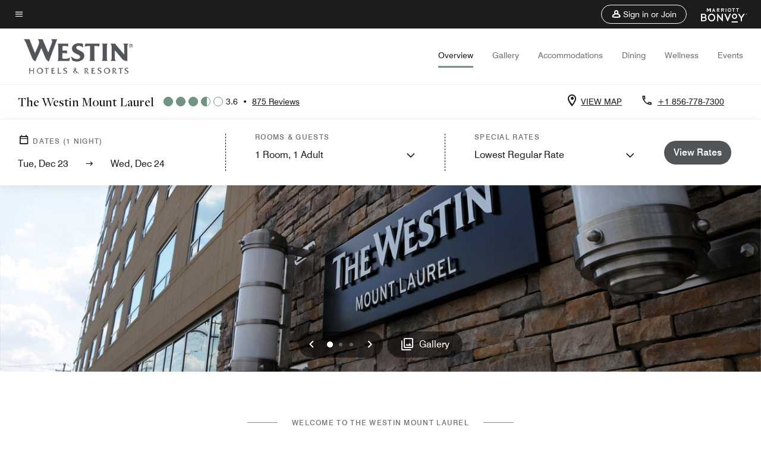

--- FILE ---
content_type: application/javascript;charset=utf-8
request_url: https://api.bazaarvoice.com/data/batch.json?passkey=canCX9lvC812oa4Y6HYf4gmWK5uszkZCKThrdtYkZqcYE&apiversion=5.5&displaycode=14883-en_us&resource.q0=products&filter.q0=id%3Aeq%3Aphlmw&stats.q0=reviews&filteredstats.q0=reviews&filter_reviews.q0=contentlocale%3Aeq%3Azh*%2Cen*%2Cfr*%2Cde*%2Cja*%2Cpt*%2Cru*%2Ces*%2Cen_US&filter_reviewcomments.q0=contentlocale%3Aeq%3Azh*%2Cen*%2Cfr*%2Cde*%2Cja*%2Cpt*%2Cru*%2Ces*%2Cen_US&resource.q1=reviews&filter.q1=isratingsonly%3Aeq%3Afalse&filter.q1=productid%3Aeq%3Aphlmw&filter.q1=contentlocale%3Aeq%3Azh*%2Cen*%2Cfr*%2Cde*%2Cja*%2Cpt*%2Cru*%2Ces*%2Cen_US&sort.q1=submissiontime%3Adesc&stats.q1=reviews&filteredstats.q1=reviews&include.q1=authors%2Cproducts%2Ccomments&filter_reviews.q1=contentlocale%3Aeq%3Azh*%2Cen*%2Cfr*%2Cde*%2Cja*%2Cpt*%2Cru*%2Ces*%2Cen_US&filter_reviewcomments.q1=contentlocale%3Aeq%3Azh*%2Cen*%2Cfr*%2Cde*%2Cja*%2Cpt*%2Cru*%2Ces*%2Cen_US&filter_comments.q1=contentlocale%3Aeq%3Azh*%2Cen*%2Cfr*%2Cde*%2Cja*%2Cpt*%2Cru*%2Ces*%2Cen_US&limit.q1=10&offset.q1=0&limit_comments.q1=3&callback=BV._internal.dataHandler0
body_size: 9998
content:
BV._internal.dataHandler0({"Errors":[],"BatchedResultsOrder":["q1","q0"],"HasErrors":false,"TotalRequests":2,"BatchedResults":{"q1":{"Id":"q1","Limit":10,"Offset":0,"TotalResults":870,"Locale":"en_US","Results":[{"Id":"373737942","CID":"97209086-4a52-5f04-bf9e-baaf63b91c2b","SourceClient":"marriott-2","LastModeratedTime":"2025-12-20T11:00:39.000+00:00","LastModificationTime":"2025-12-20T11:00:39.000+00:00","ProductId":"PHLMW","OriginalProductName":"The Westin Mount Laurel","ContextDataValuesOrder":["RewardsLevel","TravelerType"],"AuthorId":"3cfc89e623ebc858b460c7eaad4f0867a402420911e250b874663970c0268ea0","ContentLocale":"en_US","IsFeatured":false,"TotalInappropriateFeedbackCount":0,"TotalClientResponseCount":0,"TotalCommentCount":1,"Rating":5,"SecondaryRatingsOrder":["Cleanliness","Dining","Location","Service","Amenities","Value"],"IsRatingsOnly":false,"TotalFeedbackCount":0,"TotalNegativeFeedbackCount":0,"TotalPositiveFeedbackCount":0,"ModerationStatus":"APPROVED","SubmissionId":"r114883-en_17662272H6MsbaArbY","SubmissionTime":"2025-12-20T10:40:56.000+00:00","ReviewText":"Was very impressed with the stay overall,  everything was clean and well kept. The food at our event was very good and the staff overall was very friendly. The room was spacious,  comfortable, and well kept.","Title":"Fantastic Stay","UserNickname":"Rm3","SecondaryRatings":{"Cleanliness":{"Value":5,"Id":"Cleanliness","ValueRange":5,"MaxLabel":null,"MinLabel":null,"Label":null,"ValueLabel":null,"DisplayType":"NORMAL"},"Value":{"Value":4,"Id":"Value","ValueRange":5,"MaxLabel":null,"MinLabel":null,"Label":null,"ValueLabel":null,"DisplayType":"NORMAL"},"Amenities":{"Value":5,"Id":"Amenities","ValueRange":5,"MaxLabel":null,"MinLabel":null,"Label":null,"ValueLabel":null,"DisplayType":"NORMAL"},"Service":{"Value":5,"Id":"Service","ValueRange":5,"MaxLabel":null,"MinLabel":null,"Label":null,"ValueLabel":null,"DisplayType":"NORMAL"},"Dining":{"Value":5,"Id":"Dining","ValueRange":5,"MaxLabel":null,"MinLabel":null,"Label":null,"ValueLabel":null,"DisplayType":"NORMAL"},"Location":{"Value":4,"Id":"Location","ValueRange":5,"MaxLabel":null,"MinLabel":null,"Label":null,"ValueLabel":null,"DisplayType":"NORMAL"}},"ContextDataValues":{"RewardsLevel":{"Value":"Member","Id":"RewardsLevel"},"TravelerType":{"Value":"Couple","Id":"TravelerType"}},"ClientResponses":[],"Photos":[],"Pros":null,"InappropriateFeedbackList":[],"Videos":[],"BadgesOrder":[],"CommentIds":["4786925"],"TagDimensionsOrder":[],"IsRecommended":null,"TagDimensions":{},"Cons":null,"AdditionalFieldsOrder":[],"IsSyndicated":false,"RatingRange":5,"Helpfulness":null,"AdditionalFields":{},"CampaignId":null,"UserLocation":null,"Badges":{},"ProductRecommendationIds":[]},{"Id":"373212395","CID":"2efe5ea8-3788-5021-be91-b2928e27e91e","SourceClient":"marriott-2","LastModeratedTime":"2025-12-15T02:00:58.000+00:00","LastModificationTime":"2025-12-15T02:00:58.000+00:00","ProductId":"PHLMW","OriginalProductName":"The Westin Mount Laurel","ContextDataValuesOrder":["RewardsLevel","TravelerType"],"AuthorId":"6e719171180b0a33ad8d8c8c411753ecaf57c7c1db15ef1d47fdcca4d7cdef92","ContentLocale":"en_US","IsFeatured":false,"TotalInappropriateFeedbackCount":0,"TotalClientResponseCount":0,"TotalCommentCount":1,"Rating":5,"SecondaryRatingsOrder":["Cleanliness","Dining","Location","Service","Amenities","Value"],"IsRatingsOnly":false,"TotalFeedbackCount":0,"TotalNegativeFeedbackCount":0,"TotalPositiveFeedbackCount":0,"ModerationStatus":"APPROVED","SubmissionId":"r114883-en_17657628Ov9SNit2NQ","SubmissionTime":"2025-12-15T01:40:03.000+00:00","ReviewText":"I\u2019ve stayed here many times and the service is always consistently good, rooms are great for the price / quality expectation. Most recent trip I needed to check in early and check out late - and the staff was able to accommodate both.  Food is solid for hotel restaurant, good bar, decent gym and pool.  From a business travel perspective, it provided everything that I needed.","Title":"Great place for business stays.","UserNickname":"JM","SecondaryRatings":{"Cleanliness":{"Value":5,"Id":"Cleanliness","ValueRange":5,"MaxLabel":null,"MinLabel":null,"Label":null,"ValueLabel":null,"DisplayType":"NORMAL"},"Value":{"Value":5,"Id":"Value","ValueRange":5,"MaxLabel":null,"MinLabel":null,"Label":null,"ValueLabel":null,"DisplayType":"NORMAL"},"Amenities":{"Value":5,"Id":"Amenities","ValueRange":5,"MaxLabel":null,"MinLabel":null,"Label":null,"ValueLabel":null,"DisplayType":"NORMAL"},"Service":{"Value":5,"Id":"Service","ValueRange":5,"MaxLabel":null,"MinLabel":null,"Label":null,"ValueLabel":null,"DisplayType":"NORMAL"},"Dining":{"Value":5,"Id":"Dining","ValueRange":5,"MaxLabel":null,"MinLabel":null,"Label":null,"ValueLabel":null,"DisplayType":"NORMAL"},"Location":{"Value":5,"Id":"Location","ValueRange":5,"MaxLabel":null,"MinLabel":null,"Label":null,"ValueLabel":null,"DisplayType":"NORMAL"}},"ContextDataValues":{"RewardsLevel":{"Value":"Member","Id":"RewardsLevel"},"TravelerType":{"Value":"Solo","Id":"TravelerType"}},"ClientResponses":[],"Photos":[],"Pros":null,"InappropriateFeedbackList":[],"Videos":[],"BadgesOrder":[],"CommentIds":["4780736"],"TagDimensionsOrder":[],"IsRecommended":null,"TagDimensions":{},"Cons":null,"AdditionalFieldsOrder":[],"IsSyndicated":false,"RatingRange":5,"Helpfulness":null,"AdditionalFields":{},"CampaignId":null,"UserLocation":null,"Badges":{},"ProductRecommendationIds":[]},{"Id":"372990867","CID":"9e8bc4cf-f127-592f-b56c-a9d535068d10","SourceClient":"marriott-2","LastModeratedTime":"2025-12-12T17:17:41.000+00:00","LastModificationTime":"2025-12-12T17:17:41.000+00:00","ProductId":"PHLMW","OriginalProductName":"The Westin Mount Laurel","ContextDataValuesOrder":["RewardsLevel","TravelerType"],"AuthorId":"6e70d9e5e561f95fb5e0ee1c7e86b3ba21e47f3cc37f7e09a9b9fff393cc5619","ContentLocale":"en_US","IsFeatured":false,"TotalInappropriateFeedbackCount":0,"TotalClientResponseCount":0,"TotalCommentCount":2,"Rating":5,"SecondaryRatingsOrder":["Cleanliness","Dining","Location","Service","Amenities","Value"],"IsRatingsOnly":false,"TotalFeedbackCount":0,"TotalNegativeFeedbackCount":0,"TotalPositiveFeedbackCount":0,"ModerationStatus":"APPROVED","SubmissionId":"r114883-en_17655585nU9WCr7xF9","SubmissionTime":"2025-12-12T16:55:35.000+00:00","ReviewText":"Great value in every aspect, food was really incredible","Title":"Great stay!","UserNickname":"Happy Guest","SecondaryRatings":{"Cleanliness":{"Value":5,"Id":"Cleanliness","ValueRange":5,"MaxLabel":null,"MinLabel":null,"Label":null,"ValueLabel":null,"DisplayType":"NORMAL"},"Value":{"Value":5,"Id":"Value","ValueRange":5,"MaxLabel":null,"MinLabel":null,"Label":null,"ValueLabel":null,"DisplayType":"NORMAL"},"Amenities":{"Value":5,"Id":"Amenities","ValueRange":5,"MaxLabel":null,"MinLabel":null,"Label":null,"ValueLabel":null,"DisplayType":"NORMAL"},"Service":{"Value":5,"Id":"Service","ValueRange":5,"MaxLabel":null,"MinLabel":null,"Label":null,"ValueLabel":null,"DisplayType":"NORMAL"},"Dining":{"Value":5,"Id":"Dining","ValueRange":5,"MaxLabel":null,"MinLabel":null,"Label":null,"ValueLabel":null,"DisplayType":"NORMAL"},"Location":{"Value":5,"Id":"Location","ValueRange":5,"MaxLabel":null,"MinLabel":null,"Label":null,"ValueLabel":null,"DisplayType":"NORMAL"}},"ContextDataValues":{"RewardsLevel":{"Value":"Non-Member","Id":"RewardsLevel"},"TravelerType":{"Value":"Group","Id":"TravelerType"}},"ClientResponses":[],"Photos":[],"Pros":null,"InappropriateFeedbackList":[],"Videos":[],"BadgesOrder":[],"CommentIds":["4779878","4779478"],"TagDimensionsOrder":[],"IsRecommended":null,"TagDimensions":{},"Cons":null,"AdditionalFieldsOrder":[],"IsSyndicated":false,"RatingRange":5,"Helpfulness":null,"AdditionalFields":{},"CampaignId":null,"UserLocation":null,"Badges":{},"ProductRecommendationIds":[]},{"Id":"372718085","CID":"1516e6e7-19cd-5956-9b17-080860f9f606","SourceClient":"marriott-2","LastModeratedTime":"2025-12-10T14:46:03.000+00:00","LastModificationTime":"2025-12-10T14:46:03.000+00:00","ProductId":"PHLMW","OriginalProductName":"The Westin Mount Laurel","ContextDataValuesOrder":["RewardsLevel","TravelerType"],"AuthorId":"9ac583d15881efb30ca246fb6a1eaf4a080edd7c085ad9dd05ff7ab6ce64d2c4","ContentLocale":"en_US","IsFeatured":false,"TotalInappropriateFeedbackCount":0,"TotalClientResponseCount":0,"TotalCommentCount":1,"Rating":5,"SecondaryRatingsOrder":["Cleanliness","Dining","Location","Service","Amenities","Value"],"IsRatingsOnly":false,"TotalFeedbackCount":0,"TotalNegativeFeedbackCount":0,"TotalPositiveFeedbackCount":0,"ModerationStatus":"APPROVED","SubmissionId":"r114883-en_176537634fg6Prgali","SubmissionTime":"2025-12-10T14:18:44.000+00:00","ReviewText":"Westin Staff are always the best, friendly and accommodating to any needs. Basically my 2nd home and I've always felt taken care of while here. \n\nHighly recommend to anyone looking for a hotel in the area. Nice sized rooms, beds and the dining/gym options are great.","Title":"Westin Mount Laurel the place to stay","UserNickname":"Abel","SecondaryRatings":{"Cleanliness":{"Value":5,"Id":"Cleanliness","ValueRange":5,"MaxLabel":null,"MinLabel":null,"Label":null,"ValueLabel":null,"DisplayType":"NORMAL"},"Value":{"Value":5,"Id":"Value","ValueRange":5,"MaxLabel":null,"MinLabel":null,"Label":null,"ValueLabel":null,"DisplayType":"NORMAL"},"Amenities":{"Value":5,"Id":"Amenities","ValueRange":5,"MaxLabel":null,"MinLabel":null,"Label":null,"ValueLabel":null,"DisplayType":"NORMAL"},"Service":{"Value":5,"Id":"Service","ValueRange":5,"MaxLabel":null,"MinLabel":null,"Label":null,"ValueLabel":null,"DisplayType":"NORMAL"},"Dining":{"Value":5,"Id":"Dining","ValueRange":5,"MaxLabel":null,"MinLabel":null,"Label":null,"ValueLabel":null,"DisplayType":"NORMAL"},"Location":{"Value":5,"Id":"Location","ValueRange":5,"MaxLabel":null,"MinLabel":null,"Label":null,"ValueLabel":null,"DisplayType":"NORMAL"}},"ContextDataValues":{"RewardsLevel":{"Value":"Titanium","Id":"RewardsLevel"},"TravelerType":{"Value":"Solo","Id":"TravelerType"}},"ClientResponses":[],"Photos":[],"Pros":null,"InappropriateFeedbackList":[],"Videos":[],"BadgesOrder":[],"CommentIds":["4778693"],"TagDimensionsOrder":[],"IsRecommended":null,"TagDimensions":{},"Cons":null,"AdditionalFieldsOrder":[],"IsSyndicated":false,"RatingRange":5,"Helpfulness":null,"AdditionalFields":{},"CampaignId":null,"UserLocation":null,"Badges":{},"ProductRecommendationIds":[]},{"Id":"372689818","CID":"2136eb96-89c1-5c13-b217-248a20fd27c7","SourceClient":"marriott-2","LastModeratedTime":"2025-12-10T02:30:59.000+00:00","LastModificationTime":"2025-12-10T02:30:59.000+00:00","ProductId":"PHLMW","OriginalProductName":"The Westin Mount Laurel","ContextDataValuesOrder":["RewardsLevel","TravelerType"],"AuthorId":"39e44a4d3b322a80efc9865c4ce5b119cce2cf15a98635894b078792a293ebf4","ContentLocale":"en_US","IsFeatured":false,"TotalInappropriateFeedbackCount":0,"TotalClientResponseCount":0,"TotalCommentCount":1,"Rating":5,"SecondaryRatingsOrder":["Cleanliness","Dining","Location","Service","Amenities","Value"],"IsRatingsOnly":false,"TotalFeedbackCount":0,"TotalNegativeFeedbackCount":0,"TotalPositiveFeedbackCount":0,"ModerationStatus":"APPROVED","SubmissionId":"r114883-en_17653321UkwvHnykli","SubmissionTime":"2025-12-10T02:01:52.000+00:00","ReviewText":"Perfect spot for a short weekend. Everything you need on site. Exceptional room service.","Title":"Excellent stay","UserNickname":"Maureen","SecondaryRatings":{"Cleanliness":{"Value":5,"Id":"Cleanliness","ValueRange":5,"MaxLabel":null,"MinLabel":null,"Label":null,"ValueLabel":null,"DisplayType":"NORMAL"},"Value":{"Value":4,"Id":"Value","ValueRange":5,"MaxLabel":null,"MinLabel":null,"Label":null,"ValueLabel":null,"DisplayType":"NORMAL"},"Amenities":{"Value":5,"Id":"Amenities","ValueRange":5,"MaxLabel":null,"MinLabel":null,"Label":null,"ValueLabel":null,"DisplayType":"NORMAL"},"Service":{"Value":5,"Id":"Service","ValueRange":5,"MaxLabel":null,"MinLabel":null,"Label":null,"ValueLabel":null,"DisplayType":"NORMAL"},"Dining":{"Value":5,"Id":"Dining","ValueRange":5,"MaxLabel":null,"MinLabel":null,"Label":null,"ValueLabel":null,"DisplayType":"NORMAL"},"Location":{"Value":4,"Id":"Location","ValueRange":5,"MaxLabel":null,"MinLabel":null,"Label":null,"ValueLabel":null,"DisplayType":"NORMAL"}},"ContextDataValues":{"RewardsLevel":{"Value":"Member","Id":"RewardsLevel"},"TravelerType":{"Value":"Solo","Id":"TravelerType"}},"ClientResponses":[],"Photos":[],"Pros":null,"InappropriateFeedbackList":[],"Videos":[],"BadgesOrder":[],"CommentIds":["4776142"],"TagDimensionsOrder":[],"IsRecommended":null,"TagDimensions":{},"Cons":null,"AdditionalFieldsOrder":[],"IsSyndicated":false,"RatingRange":5,"Helpfulness":null,"AdditionalFields":{},"CampaignId":null,"UserLocation":null,"Badges":{},"ProductRecommendationIds":[]},{"Id":"372688055","CID":"59a18918-7a50-5a3c-8641-7e777931a3f2","SourceClient":"marriott-2","LastModeratedTime":"2025-12-10T02:01:11.000+00:00","LastModificationTime":"2025-12-10T02:01:11.000+00:00","ProductId":"PHLMW","OriginalProductName":"The Westin Mount Laurel","ContextDataValuesOrder":["RewardsLevel","TravelerType"],"AuthorId":"05120fc484d3b9ad1a42914e2bf6a37bd8a6c5c64ae23515889fc2e63b45e7ac","ContentLocale":"en_US","IsFeatured":false,"TotalInappropriateFeedbackCount":0,"TotalClientResponseCount":0,"TotalCommentCount":1,"Rating":5,"SecondaryRatingsOrder":["Cleanliness","Dining","Location","Service","Amenities","Value"],"IsRatingsOnly":false,"TotalFeedbackCount":0,"TotalNegativeFeedbackCount":0,"TotalPositiveFeedbackCount":0,"ModerationStatus":"APPROVED","SubmissionId":"r114883-en_17653307js3BuOEkZC","SubmissionTime":"2025-12-10T01:38:36.000+00:00","ReviewText":"we traveled to your property, from Maryland, for my niece's wedding. everything, from check-in with Seiko to check-out with Seiko, was personable, orderly and professional.  we had a wonderful experience and would highly recommend the Westin Mount Laurel to all of our friends and family.  special shout out to Giavonna (bartender at the reception) as she was extremely friendly, professional and responsive, amongst all of the chaos of the event.  also Seiko (front desk rep) was very polite, efficient and informative.  \nthe only thing that was not up to par with everything else was the hotel entrance facade ... did not represent all of the assets that were present in your establishment.","Title":"The Westin Mount Laurel Review","UserNickname":"SanSar","SecondaryRatings":{"Cleanliness":{"Value":5,"Id":"Cleanliness","ValueRange":5,"MaxLabel":null,"MinLabel":null,"Label":null,"ValueLabel":null,"DisplayType":"NORMAL"},"Value":{"Value":4,"Id":"Value","ValueRange":5,"MaxLabel":null,"MinLabel":null,"Label":null,"ValueLabel":null,"DisplayType":"NORMAL"},"Amenities":{"Value":5,"Id":"Amenities","ValueRange":5,"MaxLabel":null,"MinLabel":null,"Label":null,"ValueLabel":null,"DisplayType":"NORMAL"},"Service":{"Value":5,"Id":"Service","ValueRange":5,"MaxLabel":null,"MinLabel":null,"Label":null,"ValueLabel":null,"DisplayType":"NORMAL"},"Dining":{"Value":4,"Id":"Dining","ValueRange":5,"MaxLabel":null,"MinLabel":null,"Label":null,"ValueLabel":null,"DisplayType":"NORMAL"},"Location":{"Value":4,"Id":"Location","ValueRange":5,"MaxLabel":null,"MinLabel":null,"Label":null,"ValueLabel":null,"DisplayType":"NORMAL"}},"ContextDataValues":{"RewardsLevel":{"Value":"Non-Member","Id":"RewardsLevel"},"TravelerType":{"Value":"Family","Id":"TravelerType"}},"ClientResponses":[],"Photos":[],"Pros":null,"InappropriateFeedbackList":[],"Videos":[],"BadgesOrder":[],"CommentIds":["4776140"],"TagDimensionsOrder":[],"IsRecommended":null,"TagDimensions":{},"Cons":null,"AdditionalFieldsOrder":[],"IsSyndicated":false,"RatingRange":5,"Helpfulness":null,"AdditionalFields":{},"CampaignId":null,"UserLocation":null,"Badges":{},"ProductRecommendationIds":[]},{"Id":"371767315","CID":"6d65eea0-4cf7-5c5d-a583-5849ce210852","SourceClient":"marriott-2","LastModeratedTime":"2025-12-04T23:46:09.000+00:00","LastModificationTime":"2025-12-04T23:46:09.000+00:00","ProductId":"PHLMW","OriginalProductName":"The Westin Mount Laurel","ContextDataValuesOrder":["RewardsLevel","TravelerType"],"AuthorId":"8b19fe3f078dd1dd6e5257a370bb95cab4466b10459bcbab90a2188100595a19","ContentLocale":"en_US","IsFeatured":false,"TotalInappropriateFeedbackCount":0,"TotalClientResponseCount":0,"TotalCommentCount":1,"Rating":2,"SecondaryRatingsOrder":["Cleanliness","Dining","Location","Service","Amenities","Value"],"IsRatingsOnly":false,"TotalFeedbackCount":0,"TotalNegativeFeedbackCount":0,"TotalPositiveFeedbackCount":0,"ModerationStatus":"APPROVED","SubmissionId":"r114883-en_17647752gpUWgeuQnF","SubmissionTime":"2025-12-03T15:20:36.000+00:00","ReviewText":"For the price and Westin name, I expected more. Paid parking, no complimentary breakfast, and pretty low quality rooms. For this price, you could take your dollar a lot farther elsewhere.","Title":"Disappointing","UserNickname":"Ellis","SecondaryRatings":{"Cleanliness":{"Value":3,"Id":"Cleanliness","ValueRange":5,"MaxLabel":null,"MinLabel":null,"Label":null,"ValueLabel":null,"DisplayType":"NORMAL"},"Value":{"Value":1,"Id":"Value","ValueRange":5,"MaxLabel":null,"MinLabel":null,"Label":null,"ValueLabel":null,"DisplayType":"NORMAL"},"Amenities":{"Value":3,"Id":"Amenities","ValueRange":5,"MaxLabel":null,"MinLabel":null,"Label":null,"ValueLabel":null,"DisplayType":"NORMAL"},"Service":{"Value":4,"Id":"Service","ValueRange":5,"MaxLabel":null,"MinLabel":null,"Label":null,"ValueLabel":null,"DisplayType":"NORMAL"},"Dining":{"Value":3,"Id":"Dining","ValueRange":5,"MaxLabel":null,"MinLabel":null,"Label":null,"ValueLabel":null,"DisplayType":"NORMAL"},"Location":{"Value":3,"Id":"Location","ValueRange":5,"MaxLabel":null,"MinLabel":null,"Label":null,"ValueLabel":null,"DisplayType":"NORMAL"}},"ContextDataValues":{"RewardsLevel":{"Value":"Member","Id":"RewardsLevel"},"TravelerType":{"Value":"Solo","Id":"TravelerType"}},"ClientResponses":[],"Photos":[],"Pros":null,"InappropriateFeedbackList":[],"Videos":[],"BadgesOrder":[],"CommentIds":["4772231"],"TagDimensionsOrder":[],"IsRecommended":null,"TagDimensions":{},"Cons":null,"AdditionalFieldsOrder":[],"IsSyndicated":false,"RatingRange":5,"Helpfulness":null,"AdditionalFields":{},"CampaignId":null,"UserLocation":null,"Badges":{},"ProductRecommendationIds":[]},{"Id":"371409775","CID":"3b09e1bc-1103-5d6c-87b2-723d1ab3768f","SourceClient":"marriott-2","LastModeratedTime":"2025-12-01T15:01:02.000+00:00","LastModificationTime":"2025-12-01T15:01:02.000+00:00","ProductId":"PHLMW","OriginalProductName":"The Westin Mount Laurel","ContextDataValuesOrder":["RewardsLevel","TravelerType"],"AuthorId":"2b50994f99e3a2fc8cfb960b4a9cfc2a8294c6a192b18f0a7a25593ca10e14b2","ContentLocale":"en_US","IsFeatured":false,"TotalInappropriateFeedbackCount":0,"TotalClientResponseCount":0,"TotalCommentCount":1,"Rating":1,"SecondaryRatingsOrder":["Cleanliness","Location","Service","Amenities","Value"],"IsRatingsOnly":false,"TotalFeedbackCount":0,"TotalNegativeFeedbackCount":0,"TotalPositiveFeedbackCount":0,"ModerationStatus":"APPROVED","SubmissionId":"r114883-en_17645995h0eWtjOL3n","SubmissionTime":"2025-12-01T14:32:44.000+00:00","ReviewText":"This hotel is fine, but it\u2019s offensive that a place like this would tack a $7+ charge on the bill to park in their huge, empty, suburban lot.","Title":"Why Are They Charging to Park?","UserNickname":"TR","SecondaryRatings":{"Cleanliness":{"Value":4,"Id":"Cleanliness","ValueRange":5,"MaxLabel":null,"MinLabel":null,"Label":null,"ValueLabel":null,"DisplayType":"NORMAL"},"Value":{"Value":3,"Id":"Value","ValueRange":5,"MaxLabel":null,"MinLabel":null,"Label":null,"ValueLabel":null,"DisplayType":"NORMAL"},"Amenities":{"Value":4,"Id":"Amenities","ValueRange":5,"MaxLabel":null,"MinLabel":null,"Label":null,"ValueLabel":null,"DisplayType":"NORMAL"},"Service":{"Value":3,"Id":"Service","ValueRange":5,"MaxLabel":null,"MinLabel":null,"Label":null,"ValueLabel":null,"DisplayType":"NORMAL"},"Location":{"Value":3,"Id":"Location","ValueRange":5,"MaxLabel":null,"MinLabel":null,"Label":null,"ValueLabel":null,"DisplayType":"NORMAL"}},"ContextDataValues":{"RewardsLevel":{"Value":"Non-Member","Id":"RewardsLevel"},"TravelerType":{"Value":"Couple","Id":"TravelerType"}},"ClientResponses":[],"Photos":[],"Pros":null,"InappropriateFeedbackList":[],"Videos":[],"BadgesOrder":[],"CommentIds":["4772229"],"TagDimensionsOrder":[],"IsRecommended":null,"TagDimensions":{},"Cons":null,"AdditionalFieldsOrder":[],"IsSyndicated":false,"RatingRange":5,"Helpfulness":null,"AdditionalFields":{},"CampaignId":null,"UserLocation":null,"Badges":{},"ProductRecommendationIds":[]},{"Id":"369884670","CID":"bb0228f8-c2e9-58cd-9e7c-40ed44e4a2ac","SourceClient":"marriott-2","LastModeratedTime":"2025-11-19T13:31:46.000+00:00","LastModificationTime":"2025-11-19T13:31:46.000+00:00","ProductId":"PHLMW","OriginalProductName":"The Westin Mount Laurel","ContextDataValuesOrder":["RewardsLevel","TravelerType"],"AuthorId":"cef2f26876079fe4db8a6b4df64d5c388691e7c3215e38a3997ce19114a04955","ContentLocale":"en_US","IsFeatured":false,"TotalInappropriateFeedbackCount":0,"TotalClientResponseCount":0,"TotalCommentCount":0,"Rating":5,"SecondaryRatingsOrder":["Cleanliness","Location","Service","Amenities","Value"],"IsRatingsOnly":false,"TotalFeedbackCount":0,"TotalNegativeFeedbackCount":0,"TotalPositiveFeedbackCount":0,"ModerationStatus":"APPROVED","SubmissionId":"r114883-en_17635573B4P2n8G5hv","SubmissionTime":"2025-11-19T13:02:14.000+00:00","ReviewText":"Great place just thought there could be a complimentary breakfast included","Title":"Nice place","UserNickname":"William","SecondaryRatings":{"Cleanliness":{"Value":5,"Id":"Cleanliness","ValueRange":5,"MaxLabel":null,"MinLabel":null,"Label":null,"ValueLabel":null,"DisplayType":"NORMAL"},"Value":{"Value":3,"Id":"Value","ValueRange":5,"MaxLabel":null,"MinLabel":null,"Label":null,"ValueLabel":null,"DisplayType":"NORMAL"},"Amenities":{"Value":4,"Id":"Amenities","ValueRange":5,"MaxLabel":null,"MinLabel":null,"Label":null,"ValueLabel":null,"DisplayType":"NORMAL"},"Service":{"Value":3,"Id":"Service","ValueRange":5,"MaxLabel":null,"MinLabel":null,"Label":null,"ValueLabel":null,"DisplayType":"NORMAL"},"Location":{"Value":3,"Id":"Location","ValueRange":5,"MaxLabel":null,"MinLabel":null,"Label":null,"ValueLabel":null,"DisplayType":"NORMAL"}},"ContextDataValues":{"RewardsLevel":{"Value":"Member","Id":"RewardsLevel"},"TravelerType":{"Value":"Couple","Id":"TravelerType"}},"ClientResponses":[],"Photos":[],"Pros":null,"InappropriateFeedbackList":[],"Videos":[],"BadgesOrder":[],"CommentIds":[],"TagDimensionsOrder":[],"IsRecommended":null,"TagDimensions":{},"Cons":null,"AdditionalFieldsOrder":[],"IsSyndicated":false,"RatingRange":5,"Helpfulness":null,"AdditionalFields":{},"CampaignId":null,"UserLocation":null,"Badges":{},"ProductRecommendationIds":[]},{"Id":"369739261","CID":"db72b08f-69f3-5556-a651-415fd0d17b2a","SourceClient":"marriott-2","LastModeratedTime":"2025-11-18T18:03:45.000+00:00","LastModificationTime":"2025-11-18T18:03:45.000+00:00","ProductId":"PHLMW","OriginalProductName":"The Westin Mount Laurel","ContextDataValuesOrder":["RewardsLevel","TravelerType"],"AuthorId":"65accff914ee680dfb3ba5dd3e40892ada7f653eeb48f7e325c97238cc1765ba","ContentLocale":"en_US","IsFeatured":false,"TotalInappropriateFeedbackCount":0,"TotalClientResponseCount":0,"TotalCommentCount":1,"Rating":2,"SecondaryRatingsOrder":["Cleanliness","Dining","Location","Service","Amenities","Value"],"IsRatingsOnly":false,"TotalFeedbackCount":0,"TotalNegativeFeedbackCount":0,"TotalPositiveFeedbackCount":0,"ModerationStatus":"APPROVED","SubmissionId":"r114883-en_17634839P5xCVIRE7V","SubmissionTime":"2025-11-18T16:39:28.000+00:00","ReviewText":"This hotel is tired and needs a renovation.   Outlets and chargers in my room were broke.  My phone was broke so there was no easy way to call the front desk or for room service.  The shower was the smallest I have ever seen in a hotel room.  Furniture in the room was worn.  That said, the bed was very comfortable and the gym was nice.","Title":"Not up to Westin Standards","UserNickname":"Johnny99","SecondaryRatings":{"Cleanliness":{"Value":2,"Id":"Cleanliness","ValueRange":5,"MaxLabel":null,"MinLabel":null,"Label":null,"ValueLabel":null,"DisplayType":"NORMAL"},"Value":{"Value":2,"Id":"Value","ValueRange":5,"MaxLabel":null,"MinLabel":null,"Label":null,"ValueLabel":null,"DisplayType":"NORMAL"},"Amenities":{"Value":4,"Id":"Amenities","ValueRange":5,"MaxLabel":null,"MinLabel":null,"Label":null,"ValueLabel":null,"DisplayType":"NORMAL"},"Service":{"Value":3,"Id":"Service","ValueRange":5,"MaxLabel":null,"MinLabel":null,"Label":null,"ValueLabel":null,"DisplayType":"NORMAL"},"Dining":{"Value":4,"Id":"Dining","ValueRange":5,"MaxLabel":null,"MinLabel":null,"Label":null,"ValueLabel":null,"DisplayType":"NORMAL"},"Location":{"Value":3,"Id":"Location","ValueRange":5,"MaxLabel":null,"MinLabel":null,"Label":null,"ValueLabel":null,"DisplayType":"NORMAL"}},"ContextDataValues":{"RewardsLevel":{"Value":"Gold","Id":"RewardsLevel"},"TravelerType":{"Value":"Couple","Id":"TravelerType"}},"ClientResponses":[],"Photos":[],"Pros":null,"InappropriateFeedbackList":[],"Videos":[],"BadgesOrder":[],"CommentIds":["4753128"],"TagDimensionsOrder":[],"IsRecommended":null,"TagDimensions":{},"Cons":null,"AdditionalFieldsOrder":[],"IsSyndicated":false,"RatingRange":5,"Helpfulness":null,"AdditionalFields":{},"CampaignId":null,"UserLocation":null,"Badges":{},"ProductRecommendationIds":[]}],"Includes":{"Products":{"PHLMW":{"AttributesOrder":["AVAILABILITY"],"Attributes":{"AVAILABILITY":{"Id":"AVAILABILITY","Values":[{"Value":"True","Locale":null}]}},"Description":"The Westin Mount Laurel is an upscale hotel situated in South Jersey. Enjoy refreshed accommodations, smart amenities and proximity to many of the area's most notable points of interest, including Philadelphia.","Name":"The Westin Mount Laurel","Id":"PHLMW","CategoryId":"BV_MISCELLANEOUS_CATEGORY","BrandExternalId":"c7pk4a4mpqh9hghoadhrbhdiv","Brand":{"Id":"c7pk4a4mpqh9hghoadhrbhdiv","Name":"Westin"},"Active":true,"ProductPageUrl":"https://www.marriott.com/en-us/hotels/phlmw-the-westin-mount-laurel/overview/","Disabled":false,"ReviewIds":[],"ManufacturerPartNumbers":[],"ImageUrl":null,"ModelNumbers":[],"EANs":[],"StoryIds":[],"ISBNs":[],"QuestionIds":[],"FamilyIds":[],"UPCs":[],"ReviewStatistics":{"ContextDataDistributionOrder":["Age","RewardsLevel","TravelerType","RecommendFamilies","RecommendCouples","RecommendGroups","RecommendBusiness","RecommendLeisure","RecommendWeekend","RecommendSiteSeeing","RecommendRomantic","RecommendShopping","RecommendLocationAttractions","RecommendOutdoorActivities","RecommendBeach","RecommendPublicTransportation","RecommendBikeFriendly","RecommendMusicAndNightlife","RecommendOtherSpecify","RecommendNotRecommend"],"ContextDataDistribution":{"Age":{"Id":"Age","Values":[{"Count":48,"Value":"18to25"},{"Count":58,"Value":"26to40"},{"Count":87,"Value":"40to60"},{"Count":18,"Value":"60orOver"}]},"RewardsLevel":{"Id":"RewardsLevel","Values":[{"Count":336,"Value":"Member"},{"Count":63,"Value":"Silver"},{"Count":86,"Value":"Gold"},{"Count":39,"Value":"Platinum"},{"Count":35,"Value":"Titanium"},{"Count":4,"Value":"Ambassador"},{"Count":263,"Value":"Non-Member"}]},"TravelerType":{"Id":"TravelerType","Values":[{"Count":215,"Value":"Solo"},{"Count":262,"Value":"Couple"},{"Count":228,"Value":"Family"},{"Count":109,"Value":"Group"}]},"RecommendFamilies":{"Id":"RecommendFamilies","Values":[{"Count":126,"Value":"Yes"},{"Count":95,"Value":"No"}]},"RecommendCouples":{"Id":"RecommendCouples","Values":[{"Count":126,"Value":"Yes"},{"Count":95,"Value":"No"}]},"RecommendGroups":{"Id":"RecommendGroups","Values":[{"Count":94,"Value":"Yes"},{"Count":127,"Value":"No"}]},"RecommendBusiness":{"Id":"RecommendBusiness","Values":[{"Count":121,"Value":"Yes"},{"Count":100,"Value":"No"}]},"RecommendLeisure":{"Id":"RecommendLeisure","Values":[{"Count":105,"Value":"Yes"},{"Count":116,"Value":"No"}]},"RecommendWeekend":{"Id":"RecommendWeekend","Values":[{"Count":108,"Value":"Yes"},{"Count":113,"Value":"No"}]},"RecommendSiteSeeing":{"Id":"RecommendSiteSeeing","Values":[{"Count":31,"Value":"Yes"},{"Count":190,"Value":"No"}]},"RecommendRomantic":{"Id":"RecommendRomantic","Values":[{"Count":62,"Value":"Yes"},{"Count":159,"Value":"No"}]},"RecommendShopping":{"Id":"RecommendShopping","Values":[{"Count":46,"Value":"Yes"},{"Count":175,"Value":"No"}]},"RecommendLocationAttractions":{"Id":"RecommendLocationAttractions","Values":[{"Count":44,"Value":"Yes"},{"Count":177,"Value":"No"}]},"RecommendOutdoorActivities":{"Id":"RecommendOutdoorActivities","Values":[{"Count":18,"Value":"Yes"},{"Count":203,"Value":"No"}]},"RecommendBeach":{"Id":"RecommendBeach","Values":[{"Count":8,"Value":"Yes"},{"Count":213,"Value":"No"}]},"RecommendPublicTransportation":{"Id":"RecommendPublicTransportation","Values":[{"Count":18,"Value":"Yes"},{"Count":203,"Value":"No"}]},"RecommendBikeFriendly":{"Id":"RecommendBikeFriendly","Values":[{"Count":9,"Value":"Yes"},{"Count":212,"Value":"No"}]},"RecommendMusicAndNightlife":{"Id":"RecommendMusicAndNightlife","Values":[{"Count":15,"Value":"Yes"},{"Count":206,"Value":"No"}]},"RecommendOtherSpecify":{"Id":"RecommendOtherSpecify","Values":[{"Count":2,"Value":"Yes"},{"Count":219,"Value":"No"}]},"RecommendNotRecommend":{"Id":"RecommendNotRecommend","Values":[{"Count":43,"Value":"Yes"},{"Count":178,"Value":"No"}]}},"TotalReviewCount":875,"FirstSubmissionTime":"2013-09-03T10:30:36.000+00:00","LastSubmissionTime":"2025-12-20T10:40:56.000+00:00","NotHelpfulVoteCount":135,"RecommendedCount":179,"FeaturedReviewCount":0,"SecondaryRatingsAveragesOrder":["Cleanliness","Dining","Location","Service","Amenities","Value"],"SecondaryRatingsAverages":{"Service":{"Id":"Service","AverageRating":3.869918699186992,"MaxLabel":null,"DisplayType":"NORMAL","ValueRange":5,"MinLabel":null},"Dining":{"Id":"Dining","AverageRating":3.8632911392405065,"MaxLabel":null,"DisplayType":"NORMAL","ValueRange":5,"MinLabel":null},"Value":{"Id":"Value","AverageRating":3.593137254901961,"MaxLabel":null,"DisplayType":"NORMAL","ValueRange":5,"MinLabel":null},"Amenities":{"Id":"Amenities","AverageRating":3.8119158878504673,"MaxLabel":null,"DisplayType":"NORMAL","ValueRange":5,"MinLabel":null},"Location":{"Id":"Location","AverageRating":4.247246022031824,"MaxLabel":null,"DisplayType":"NORMAL","ValueRange":5,"MinLabel":null},"Cleanliness":{"Id":"Cleanliness","AverageRating":3.883506343713956,"MaxLabel":null,"DisplayType":"NORMAL","ValueRange":5,"MinLabel":null}},"RatingsOnlyReviewCount":5,"HelpfulVoteCount":414,"AverageOverallRating":3.632,"RatingDistribution":[{"RatingValue":5,"Count":422},{"RatingValue":1,"Count":166},{"RatingValue":4,"Count":125},{"RatingValue":2,"Count":84},{"RatingValue":3,"Count":78}],"NotRecommendedCount":70,"TagDistribution":{},"TagDistributionOrder":[],"OverallRatingRange":5},"TotalReviewCount":875,"FilteredReviewStatistics":{"ContextDataDistributionOrder":["Age","RewardsLevel","TravelerType","RecommendFamilies","RecommendCouples","RecommendGroups","RecommendBusiness","RecommendLeisure","RecommendWeekend","RecommendSiteSeeing","RecommendRomantic","RecommendShopping","RecommendLocationAttractions","RecommendOutdoorActivities","RecommendBeach","RecommendPublicTransportation","RecommendBikeFriendly","RecommendMusicAndNightlife","RecommendOtherSpecify","RecommendNotRecommend"],"ContextDataDistribution":{"Age":{"Id":"Age","Values":[{"Count":47,"Value":"18to25"},{"Count":57,"Value":"26to40"},{"Count":85,"Value":"40to60"},{"Count":18,"Value":"60orOver"}]},"RewardsLevel":{"Id":"RewardsLevel","Values":[{"Count":336,"Value":"Member"},{"Count":63,"Value":"Silver"},{"Count":85,"Value":"Gold"},{"Count":39,"Value":"Platinum"},{"Count":35,"Value":"Titanium"},{"Count":4,"Value":"Ambassador"},{"Count":260,"Value":"Non-Member"}]},"TravelerType":{"Id":"TravelerType","Values":[{"Count":214,"Value":"Solo"},{"Count":258,"Value":"Couple"},{"Count":228,"Value":"Family"},{"Count":109,"Value":"Group"}]},"RecommendFamilies":{"Id":"RecommendFamilies","Values":[{"Count":123,"Value":"Yes"},{"Count":93,"Value":"No"}]},"RecommendCouples":{"Id":"RecommendCouples","Values":[{"Count":123,"Value":"Yes"},{"Count":93,"Value":"No"}]},"RecommendGroups":{"Id":"RecommendGroups","Values":[{"Count":91,"Value":"Yes"},{"Count":125,"Value":"No"}]},"RecommendBusiness":{"Id":"RecommendBusiness","Values":[{"Count":119,"Value":"Yes"},{"Count":97,"Value":"No"}]},"RecommendLeisure":{"Id":"RecommendLeisure","Values":[{"Count":102,"Value":"Yes"},{"Count":114,"Value":"No"}]},"RecommendWeekend":{"Id":"RecommendWeekend","Values":[{"Count":105,"Value":"Yes"},{"Count":111,"Value":"No"}]},"RecommendSiteSeeing":{"Id":"RecommendSiteSeeing","Values":[{"Count":31,"Value":"Yes"},{"Count":185,"Value":"No"}]},"RecommendRomantic":{"Id":"RecommendRomantic","Values":[{"Count":61,"Value":"Yes"},{"Count":155,"Value":"No"}]},"RecommendShopping":{"Id":"RecommendShopping","Values":[{"Count":46,"Value":"Yes"},{"Count":170,"Value":"No"}]},"RecommendLocationAttractions":{"Id":"RecommendLocationAttractions","Values":[{"Count":44,"Value":"Yes"},{"Count":172,"Value":"No"}]},"RecommendOutdoorActivities":{"Id":"RecommendOutdoorActivities","Values":[{"Count":18,"Value":"Yes"},{"Count":198,"Value":"No"}]},"RecommendBeach":{"Id":"RecommendBeach","Values":[{"Count":8,"Value":"Yes"},{"Count":208,"Value":"No"}]},"RecommendPublicTransportation":{"Id":"RecommendPublicTransportation","Values":[{"Count":18,"Value":"Yes"},{"Count":198,"Value":"No"}]},"RecommendBikeFriendly":{"Id":"RecommendBikeFriendly","Values":[{"Count":9,"Value":"Yes"},{"Count":207,"Value":"No"}]},"RecommendMusicAndNightlife":{"Id":"RecommendMusicAndNightlife","Values":[{"Count":15,"Value":"Yes"},{"Count":201,"Value":"No"}]},"RecommendOtherSpecify":{"Id":"RecommendOtherSpecify","Values":[{"Count":2,"Value":"Yes"},{"Count":214,"Value":"No"}]},"RecommendNotRecommend":{"Id":"RecommendNotRecommend","Values":[{"Count":42,"Value":"Yes"},{"Count":174,"Value":"No"}]}},"TotalReviewCount":870,"FirstSubmissionTime":"2013-09-03T10:30:36.000+00:00","LastSubmissionTime":"2025-12-20T10:40:56.000+00:00","NotHelpfulVoteCount":135,"RecommendedCount":177,"FeaturedReviewCount":0,"SecondaryRatingsAveragesOrder":["Cleanliness","Dining","Location","Service","Amenities","Value"],"SecondaryRatingsAverages":{"Service":{"Id":"Service","AverageRating":3.8656542056074765,"MaxLabel":null,"DisplayType":"NORMAL","ValueRange":5,"MinLabel":null},"Dining":{"Id":"Dining","AverageRating":3.859872611464968,"MaxLabel":null,"DisplayType":"NORMAL","ValueRange":5,"MinLabel":null},"Value":{"Id":"Value","AverageRating":3.586929716399507,"MaxLabel":null,"DisplayType":"NORMAL","ValueRange":5,"MinLabel":null},"Amenities":{"Id":"Amenities","AverageRating":3.807285546415981,"MaxLabel":null,"DisplayType":"NORMAL","ValueRange":5,"MinLabel":null},"Location":{"Id":"Location","AverageRating":4.24384236453202,"MaxLabel":null,"DisplayType":"NORMAL","ValueRange":5,"MinLabel":null},"Cleanliness":{"Id":"Cleanliness","AverageRating":3.879350348027842,"MaxLabel":null,"DisplayType":"NORMAL","ValueRange":5,"MinLabel":null}},"RatingsOnlyReviewCount":0,"HelpfulVoteCount":414,"AverageOverallRating":3.627586206896552,"RatingDistribution":[{"RatingValue":5,"Count":419},{"RatingValue":1,"Count":166},{"RatingValue":4,"Count":124},{"RatingValue":2,"Count":84},{"RatingValue":3,"Count":77}],"NotRecommendedCount":69,"TagDistribution":{},"TagDistributionOrder":[],"OverallRatingRange":5}}},"Comments":{"4776140":{"Id":"4776140","CID":"cd4ba076-31ae-5f82-b4fd-9e9a2df50d52","SourceClient":"marriott-2","LastModeratedTime":"2025-12-10T13:15:44.000+00:00","LastModificationTime":"2025-12-10T13:15:44.000+00:00","ReviewId":"372688055","AuthorId":"shurd077GSSSocialProperty","ContentLocale":"en_US","IsFeatured":false,"TotalInappropriateFeedbackCount":0,"IPAddress":"199.102.178.100","TotalFeedbackCount":0,"TotalNegativeFeedbackCount":0,"TotalPositiveFeedbackCount":0,"ModerationStatus":"APPROVED","SubmissionId":"r114883-en_17653707jR5tBNzXDU","SubmissionTime":"2025-12-10T12:46:34.000+00:00","CommentText":"Thank you for your feedback regarding your recent stay with us.\n\n\nIt was our pleasure serving you during the special day.\n\nWe hope you choose us again the next time your travels take you back to South Jersey.\n\nSeiko Hurdle\n\nTeam Westin Mt. Laurel","UserNickname":null,"CampaignId":null,"Videos":[],"ProductRecommendationIds":[],"Title":null,"Badges":{},"IsSyndicated":false,"BadgesOrder":[],"StoryId":null,"InappropriateFeedbackList":[],"Photos":[],"UserLocation":null},"4780736":{"Id":"4780736","CID":"9740a11a-03f6-5ee5-a4ab-3e00fcb6dcbd","SourceClient":"marriott-2","LastModeratedTime":"2025-12-15T16:02:10.000+00:00","LastModificationTime":"2025-12-15T16:02:10.000+00:00","ReviewId":"373212395","AuthorId":"shurd077GSSSocialProperty","ContentLocale":"en_US","IsFeatured":false,"TotalInappropriateFeedbackCount":0,"IPAddress":"199.102.178.100","TotalFeedbackCount":0,"TotalNegativeFeedbackCount":0,"TotalPositiveFeedbackCount":0,"ModerationStatus":"APPROVED","SubmissionId":"r114883-en_17658130LJg6rZEeQ7","SubmissionTime":"2025-12-15T15:37:01.000+00:00","CommentText":"Thank you for your feedback regarding your recent stay with us.\n\nIt was a pleasure serving you and we hope you choose us again the next time your travels take you back to Mt Laurel NJ.","UserNickname":null,"CampaignId":null,"Videos":[],"ProductRecommendationIds":[],"Title":null,"Badges":{},"IsSyndicated":false,"BadgesOrder":[],"StoryId":null,"InappropriateFeedbackList":[],"Photos":[],"UserLocation":null},"4786925":{"Id":"4786925","CID":"ff5bae87-e85f-5eec-9449-fcfc56811992","SourceClient":"marriott-2","LastModeratedTime":"2025-12-21T12:16:37.000+00:00","LastModificationTime":"2025-12-21T12:16:37.000+00:00","ReviewId":"373737942","AuthorId":"shurd077GSSSocialProperty","ContentLocale":"en_US","IsFeatured":false,"TotalInappropriateFeedbackCount":0,"IPAddress":"199.102.178.100","TotalFeedbackCount":0,"TotalNegativeFeedbackCount":0,"TotalPositiveFeedbackCount":0,"ModerationStatus":"APPROVED","SubmissionId":"r114883-en_17663175sL2u83D0OA","SubmissionTime":"2025-12-21T11:46:29.000+00:00","CommentText":"Thank you for your feedback regarding your recent stay with us.\n\nIt was a pleasure serving you and we hope you choose us again the next time your travels take you back to Mt Laurel Nj.\n\nTeam Westin Mt Laurel","UserNickname":null,"CampaignId":null,"Videos":[],"ProductRecommendationIds":[],"Title":null,"Badges":{},"IsSyndicated":false,"BadgesOrder":[],"StoryId":null,"InappropriateFeedbackList":[],"Photos":[],"UserLocation":null},"4776142":{"Id":"4776142","CID":"bad8d679-0849-5b24-a95c-c3775cf3c039","SourceClient":"marriott-2","LastModeratedTime":"2025-12-10T13:15:44.000+00:00","LastModificationTime":"2025-12-10T13:15:44.000+00:00","ReviewId":"372689818","AuthorId":"shurd077GSSSocialProperty","ContentLocale":"en_US","IsFeatured":false,"TotalInappropriateFeedbackCount":0,"IPAddress":"199.102.178.100","TotalFeedbackCount":0,"TotalNegativeFeedbackCount":0,"TotalPositiveFeedbackCount":0,"ModerationStatus":"APPROVED","SubmissionId":"r114883-en_17653708A6K702LGzl","SubmissionTime":"2025-12-10T12:47:49.000+00:00","CommentText":"Thank you for your feedback regarding your recent stay with us.\n\nIt was our pleasure providing 5/5 star service.\n\nWe hope you choose us again the next time your travels take you back to South Jersey.","UserNickname":null,"CampaignId":null,"Videos":[],"ProductRecommendationIds":[],"Title":null,"Badges":{},"IsSyndicated":false,"BadgesOrder":[],"StoryId":null,"InappropriateFeedbackList":[],"Photos":[],"UserLocation":null},"4772229":{"Id":"4772229","CID":"25e54328-a45b-54f5-9d8c-84602b37d72b","SourceClient":"marriott-2","LastModeratedTime":"2025-12-06T19:31:25.000+00:00","LastModificationTime":"2025-12-06T19:31:25.000+00:00","ReviewId":"371409775","AuthorId":"shurd077GSSSocialProperty","ContentLocale":"en_US","IsFeatured":false,"TotalInappropriateFeedbackCount":0,"IPAddress":"199.102.178.100","TotalFeedbackCount":0,"TotalNegativeFeedbackCount":0,"TotalPositiveFeedbackCount":0,"ModerationStatus":"APPROVED","SubmissionId":"r114883-en_17650337fbvZqqPrmL","SubmissionTime":"2025-12-06T15:09:37.000+00:00","CommentText":"Thank you for your feedback regarding your stay.\n\nYour feedback will be shared with our hotel leadership team.","UserNickname":null,"CampaignId":null,"Videos":[],"ProductRecommendationIds":[],"Title":null,"Badges":{},"IsSyndicated":false,"BadgesOrder":[],"StoryId":null,"InappropriateFeedbackList":[],"Photos":[],"UserLocation":null},"4778693":{"Id":"4778693","CID":"b0a07f3e-777b-5d83-8bf4-fa24893f7ffb","SourceClient":"marriott-2","LastModeratedTime":"2025-12-12T14:02:11.000+00:00","LastModificationTime":"2025-12-12T14:02:11.000+00:00","ReviewId":"372718085","AuthorId":"shurd077GSSSocialProperty","ContentLocale":"en_US","IsFeatured":false,"TotalInappropriateFeedbackCount":0,"IPAddress":"199.102.178.100","TotalFeedbackCount":0,"TotalNegativeFeedbackCount":0,"TotalPositiveFeedbackCount":0,"ModerationStatus":"APPROVED","SubmissionId":"r114883-en_17655465kGSLqTIkUn","SubmissionTime":"2025-12-12T13:35:34.000+00:00","CommentText":"Thank you for your feedback.\n\nIt's our pleasure providing 5/5 star service whenever your travels bring you to South Jersey.\n\nWe look forward to you next arrival.\n\nSeiko Hurdle\n\nTeam Westin Mt Laurel NJ","UserNickname":null,"CampaignId":null,"Videos":[],"ProductRecommendationIds":[],"Title":null,"Badges":{},"IsSyndicated":false,"BadgesOrder":[],"StoryId":null,"InappropriateFeedbackList":[],"Photos":[],"UserLocation":null},"4772231":{"Id":"4772231","CID":"8429dd60-b81d-5eb9-b97b-99180d0844e0","SourceClient":"marriott-2","LastModeratedTime":"2025-12-06T15:30:29.000+00:00","LastModificationTime":"2025-12-06T15:30:29.000+00:00","ReviewId":"371767315","AuthorId":"shurd077GSSSocialProperty","ContentLocale":"en_US","IsFeatured":false,"TotalInappropriateFeedbackCount":0,"IPAddress":"199.102.178.100","TotalFeedbackCount":0,"TotalNegativeFeedbackCount":0,"TotalPositiveFeedbackCount":0,"ModerationStatus":"APPROVED","SubmissionId":"r114883-en_176503383amFAONC3P","SubmissionTime":"2025-12-06T15:10:23.000+00:00","CommentText":"Thank you for your feedback.\n\nYour comments will be shared with our leadership team to help us improve our guest experience.","UserNickname":null,"CampaignId":null,"Videos":[],"ProductRecommendationIds":[],"Title":null,"Badges":{},"IsSyndicated":false,"BadgesOrder":[],"StoryId":null,"InappropriateFeedbackList":[],"Photos":[],"UserLocation":null},"4753128":{"Id":"4753128","CID":"0380b831-1e1f-5343-a5e8-07794c1ec3d3","SourceClient":"marriott-2","LastModeratedTime":"2025-11-19T18:02:30.000+00:00","LastModificationTime":"2025-11-19T18:02:30.000+00:00","ReviewId":"369739261","AuthorId":"khask802GSSSocialProperty","ContentLocale":"en_US","IsFeatured":false,"TotalInappropriateFeedbackCount":0,"IPAddress":"199.102.178.100","TotalFeedbackCount":0,"TotalNegativeFeedbackCount":0,"TotalPositiveFeedbackCount":0,"ModerationStatus":"APPROVED","SubmissionId":"r114883-en_17634998anybAKdhyh","SubmissionTime":"2025-11-18T21:04:51.000+00:00","CommentText":"Dear Johnny99,\n\nThank you for taking the time to let us know about your experience while staying with us.\n\nProviding the highest level of hospitality is our number one priority and I sincerely apologize for failing to meet your expectations. I have shared your feedback with the Westin leadership team to ensure the necessary guidelines are in place and reviewed to prevent these issues from occurring in the future.\n\nI hope you choose to stay with us again when your travels bring you back to the area.\n\nSincerely,\nKrystol Haskins\nFront Office Manager","UserNickname":"GSSSocialProperty","CampaignId":null,"Videos":[],"ProductRecommendationIds":[],"Title":null,"Badges":{},"IsSyndicated":false,"BadgesOrder":[],"StoryId":null,"InappropriateFeedbackList":[],"Photos":[],"UserLocation":null},"4779878":{"Id":"4779878","CID":"414e387e-8538-5867-b0f9-9f0218bb8028","SourceClient":"marriott-2","LastModeratedTime":"2025-12-15T00:17:45.000+00:00","LastModificationTime":"2025-12-15T00:17:45.000+00:00","ReviewId":"372990867","AuthorId":"shurd077GSSSocialProperty","ContentLocale":"en_US","IsFeatured":false,"TotalInappropriateFeedbackCount":0,"IPAddress":"199.102.178.100","TotalFeedbackCount":0,"TotalNegativeFeedbackCount":0,"TotalPositiveFeedbackCount":0,"ModerationStatus":"APPROVED","SubmissionId":"r114883-en_17657120DrKSirBwZ9","SubmissionTime":"2025-12-14T11:34:38.000+00:00","CommentText":"Thank you for your feedback regarding your recent stay.\n\nIt was our pleasure providing 5/5 star service.\n\nWe hope you choose us again the next time your travels take you back to Mt Laurel Nj.\n\nSeiko Hurdle\nTeam Westin Mt Laurel NJ.","UserNickname":null,"CampaignId":null,"Videos":[],"ProductRecommendationIds":[],"Title":null,"Badges":{},"IsSyndicated":false,"BadgesOrder":[],"StoryId":null,"InappropriateFeedbackList":[],"Photos":[],"UserLocation":null},"4779478":{"Id":"4779478","CID":"70f5ebe7-c7a0-56c9-84c0-63c7a750779e","SourceClient":"marriott-2","LastModeratedTime":"2025-12-13T12:30:33.000+00:00","LastModificationTime":"2025-12-13T12:30:33.000+00:00","ReviewId":"372990867","AuthorId":"shurd077GSSSocialProperty","ContentLocale":"en_US","IsFeatured":false,"TotalInappropriateFeedbackCount":0,"IPAddress":"199.102.178.100","TotalFeedbackCount":0,"TotalNegativeFeedbackCount":0,"TotalPositiveFeedbackCount":0,"ModerationStatus":"APPROVED","SubmissionId":"r114883-en_17656272qUOmsYXlYS","SubmissionTime":"2025-12-13T12:00:16.000+00:00","CommentText":"Thank you for your feedback regarding your recent stay with us.\n\nIt was our pleasure serving you and we look forward to your next arrival.","UserNickname":null,"CampaignId":null,"Videos":[],"ProductRecommendationIds":[],"Title":null,"Badges":{},"IsSyndicated":false,"BadgesOrder":[],"StoryId":null,"InappropriateFeedbackList":[],"Photos":[],"UserLocation":null}},"Authors":{"3cfc89e623ebc858b460c7eaad4f0867a402420911e250b874663970c0268ea0":{"Id":"3cfc89e623ebc858b460c7eaad4f0867a402420911e250b874663970c0268ea0","ContextDataValuesOrder":["RewardsLevel","TravelerType"],"ContributorRank":"NONE","UserNickname":"Rm3","LastModeratedTime":"2025-12-20T12:15:40.000+00:00","ModerationStatus":"APPROVED","SubmissionTime":"2025-12-20T10:40:57.000+00:00","ThirdPartyIds":[],"ContextDataValues":{"RewardsLevel":{"Value":"Member","Id":"RewardsLevel"},"TravelerType":{"Value":"Couple","Id":"TravelerType"}},"SecondaryRatings":{},"BadgesOrder":[],"Avatar":{},"Photos":[],"SubmissionId":null,"ReviewIds":[],"AnswerIds":[],"SecondaryRatingsOrder":[],"StoryIds":[],"AdditionalFields":{},"Badges":{},"QuestionIds":[],"AdditionalFieldsOrder":[],"CommentIds":[],"Location":null,"Videos":[],"ProductRecommendationIds":[],"ReviewStatistics":{"TotalReviewCount":1,"NotHelpfulVoteCount":0,"NotRecommendedCount":0,"RatingsOnlyReviewCount":0,"HelpfulVoteCount":0,"AverageOverallRating":5.0,"FirstSubmissionTime":"2025-12-20T10:40:56.000+00:00","LastSubmissionTime":"2025-12-20T10:40:56.000+00:00","RatingDistribution":[{"RatingValue":5,"Count":1}],"FeaturedReviewCount":0,"RecommendedCount":0,"ContextDataDistribution":{},"ContextDataDistributionOrder":[],"TagDistribution":{},"SecondaryRatingsAverages":{},"SecondaryRatingsAveragesOrder":[],"TagDistributionOrder":[],"OverallRatingRange":5},"TotalReviewCount":1,"FilteredReviewStatistics":{"TotalReviewCount":1,"NotHelpfulVoteCount":0,"NotRecommendedCount":0,"RatingsOnlyReviewCount":0,"HelpfulVoteCount":0,"AverageOverallRating":5.0,"FirstSubmissionTime":"2025-12-20T10:40:56.000+00:00","LastSubmissionTime":"2025-12-20T10:40:56.000+00:00","RatingDistribution":[{"RatingValue":5,"Count":1}],"FeaturedReviewCount":0,"RecommendedCount":0,"ContextDataDistribution":{},"ContextDataDistributionOrder":[],"TagDistribution":{},"SecondaryRatingsAverages":{},"SecondaryRatingsAveragesOrder":[],"TagDistributionOrder":[],"OverallRatingRange":5}},"6e719171180b0a33ad8d8c8c411753ecaf57c7c1db15ef1d47fdcca4d7cdef92":{"Id":"6e719171180b0a33ad8d8c8c411753ecaf57c7c1db15ef1d47fdcca4d7cdef92","ContextDataValuesOrder":["RewardsLevel","TravelerType"],"ContributorRank":"NONE","UserNickname":"JM","LastModeratedTime":"2025-05-07T15:46:39.000+00:00","ModerationStatus":"APPROVED","SubmissionTime":"2025-05-07T14:03:31.000+00:00","ThirdPartyIds":[],"ContextDataValues":{"RewardsLevel":{"Value":"Member","Id":"RewardsLevel"},"TravelerType":{"Value":"Solo","Id":"TravelerType"}},"SecondaryRatings":{},"BadgesOrder":[],"Avatar":{},"Photos":[],"SubmissionId":null,"ReviewIds":[],"AnswerIds":[],"SecondaryRatingsOrder":[],"StoryIds":[],"AdditionalFields":{},"Badges":{},"QuestionIds":[],"AdditionalFieldsOrder":[],"CommentIds":[],"Location":null,"Videos":[],"ProductRecommendationIds":[],"ReviewStatistics":{"HelpfulVoteCount":0,"RatingsOnlyReviewCount":0,"NotHelpfulVoteCount":0,"TotalReviewCount":2,"NotRecommendedCount":0,"RecommendedCount":0,"FirstSubmissionTime":"2025-05-07T14:03:31.000+00:00","LastSubmissionTime":"2025-12-15T01:40:03.000+00:00","FeaturedReviewCount":0,"AverageOverallRating":5.0,"RatingDistribution":[{"RatingValue":5,"Count":2}],"ContextDataDistribution":{},"ContextDataDistributionOrder":[],"TagDistribution":{},"SecondaryRatingsAverages":{},"SecondaryRatingsAveragesOrder":[],"TagDistributionOrder":[],"OverallRatingRange":5},"TotalReviewCount":2,"FilteredReviewStatistics":{"HelpfulVoteCount":0,"RatingsOnlyReviewCount":0,"NotHelpfulVoteCount":0,"TotalReviewCount":2,"NotRecommendedCount":0,"RecommendedCount":0,"FirstSubmissionTime":"2025-05-07T14:03:31.000+00:00","LastSubmissionTime":"2025-12-15T01:40:03.000+00:00","FeaturedReviewCount":0,"AverageOverallRating":5.0,"RatingDistribution":[{"RatingValue":5,"Count":2}],"ContextDataDistribution":{},"ContextDataDistributionOrder":[],"TagDistribution":{},"SecondaryRatingsAverages":{},"SecondaryRatingsAveragesOrder":[],"TagDistributionOrder":[],"OverallRatingRange":5}},"6e70d9e5e561f95fb5e0ee1c7e86b3ba21e47f3cc37f7e09a9b9fff393cc5619":{"Id":"6e70d9e5e561f95fb5e0ee1c7e86b3ba21e47f3cc37f7e09a9b9fff393cc5619","ContextDataValuesOrder":["RewardsLevel","TravelerType"],"ContributorRank":"NONE","UserNickname":"Happy Guest","LastModeratedTime":"2025-12-12T18:31:26.000+00:00","ModerationStatus":"APPROVED","SubmissionTime":"2025-12-12T16:55:35.000+00:00","ThirdPartyIds":[],"ContextDataValues":{"RewardsLevel":{"Value":"Non-Member","Id":"RewardsLevel"},"TravelerType":{"Value":"Group","Id":"TravelerType"}},"SecondaryRatings":{},"BadgesOrder":[],"Avatar":{},"Photos":[],"SubmissionId":null,"ReviewIds":[],"AnswerIds":[],"SecondaryRatingsOrder":[],"StoryIds":[],"AdditionalFields":{},"Badges":{},"QuestionIds":[],"AdditionalFieldsOrder":[],"CommentIds":[],"Location":null,"Videos":[],"ProductRecommendationIds":[],"ReviewStatistics":{"AverageOverallRating":5.0,"NotRecommendedCount":0,"RecommendedCount":0,"HelpfulVoteCount":0,"RatingDistribution":[{"RatingValue":5,"Count":1}],"RatingsOnlyReviewCount":0,"TotalReviewCount":1,"NotHelpfulVoteCount":0,"FeaturedReviewCount":0,"FirstSubmissionTime":"2025-12-12T16:55:35.000+00:00","LastSubmissionTime":"2025-12-12T16:55:35.000+00:00","ContextDataDistribution":{},"ContextDataDistributionOrder":[],"TagDistribution":{},"SecondaryRatingsAverages":{},"SecondaryRatingsAveragesOrder":[],"TagDistributionOrder":[],"OverallRatingRange":5},"TotalReviewCount":1,"FilteredReviewStatistics":{"AverageOverallRating":5.0,"NotRecommendedCount":0,"RecommendedCount":0,"HelpfulVoteCount":0,"RatingDistribution":[{"RatingValue":5,"Count":1}],"RatingsOnlyReviewCount":0,"TotalReviewCount":1,"NotHelpfulVoteCount":0,"FeaturedReviewCount":0,"FirstSubmissionTime":"2025-12-12T16:55:35.000+00:00","LastSubmissionTime":"2025-12-12T16:55:35.000+00:00","ContextDataDistribution":{},"ContextDataDistributionOrder":[],"TagDistribution":{},"SecondaryRatingsAverages":{},"SecondaryRatingsAveragesOrder":[],"TagDistributionOrder":[],"OverallRatingRange":5}},"9ac583d15881efb30ca246fb6a1eaf4a080edd7c085ad9dd05ff7ab6ce64d2c4":{"Id":"9ac583d15881efb30ca246fb6a1eaf4a080edd7c085ad9dd05ff7ab6ce64d2c4","ContextDataValuesOrder":["RewardsLevel","TravelerType"],"ContributorRank":"NONE","UserNickname":"Abel","LastModeratedTime":"2025-12-10T16:02:28.000+00:00","ModerationStatus":"APPROVED","SubmissionTime":"2025-12-10T14:18:44.000+00:00","ThirdPartyIds":[],"ContextDataValues":{"RewardsLevel":{"Value":"Titanium","Id":"RewardsLevel"},"TravelerType":{"Value":"Solo","Id":"TravelerType"}},"SecondaryRatings":{},"BadgesOrder":[],"Avatar":{},"Photos":[],"SubmissionId":null,"ReviewIds":[],"AnswerIds":[],"SecondaryRatingsOrder":[],"StoryIds":[],"AdditionalFields":{},"Badges":{},"QuestionIds":[],"AdditionalFieldsOrder":[],"CommentIds":[],"Location":null,"Videos":[],"ProductRecommendationIds":[],"ReviewStatistics":{"NotHelpfulVoteCount":0,"RecommendedCount":0,"HelpfulVoteCount":0,"FirstSubmissionTime":"2025-12-10T14:18:44.000+00:00","LastSubmissionTime":"2025-12-10T14:18:44.000+00:00","NotRecommendedCount":0,"RatingsOnlyReviewCount":0,"TotalReviewCount":1,"RatingDistribution":[{"RatingValue":5,"Count":1}],"AverageOverallRating":5.0,"FeaturedReviewCount":0,"ContextDataDistribution":{},"ContextDataDistributionOrder":[],"TagDistribution":{},"SecondaryRatingsAverages":{},"SecondaryRatingsAveragesOrder":[],"TagDistributionOrder":[],"OverallRatingRange":5},"TotalReviewCount":1,"FilteredReviewStatistics":{"NotHelpfulVoteCount":0,"RecommendedCount":0,"HelpfulVoteCount":0,"FirstSubmissionTime":"2025-12-10T14:18:44.000+00:00","LastSubmissionTime":"2025-12-10T14:18:44.000+00:00","NotRecommendedCount":0,"RatingsOnlyReviewCount":0,"TotalReviewCount":1,"RatingDistribution":[{"RatingValue":5,"Count":1}],"AverageOverallRating":5.0,"FeaturedReviewCount":0,"ContextDataDistribution":{},"ContextDataDistributionOrder":[],"TagDistribution":{},"SecondaryRatingsAverages":{},"SecondaryRatingsAveragesOrder":[],"TagDistributionOrder":[],"OverallRatingRange":5}},"39e44a4d3b322a80efc9865c4ce5b119cce2cf15a98635894b078792a293ebf4":{"Id":"39e44a4d3b322a80efc9865c4ce5b119cce2cf15a98635894b078792a293ebf4","ContextDataValuesOrder":["RewardsLevel","TravelerType"],"ContributorRank":"NONE","UserNickname":"Maureen","LastModeratedTime":"2025-12-10T03:45:28.000+00:00","ModerationStatus":"APPROVED","SubmissionTime":"2025-12-10T02:01:52.000+00:00","ThirdPartyIds":[],"ContextDataValues":{"RewardsLevel":{"Value":"Member","Id":"RewardsLevel"},"TravelerType":{"Value":"Solo","Id":"TravelerType"}},"SecondaryRatings":{},"BadgesOrder":[],"Avatar":{},"Photos":[],"SubmissionId":null,"ReviewIds":[],"AnswerIds":[],"SecondaryRatingsOrder":[],"StoryIds":[],"AdditionalFields":{},"Badges":{},"QuestionIds":[],"AdditionalFieldsOrder":[],"CommentIds":[],"Location":null,"Videos":[],"ProductRecommendationIds":[],"ReviewStatistics":{"FeaturedReviewCount":0,"RecommendedCount":0,"RatingDistribution":[{"RatingValue":5,"Count":1}],"AverageOverallRating":5.0,"HelpfulVoteCount":0,"FirstSubmissionTime":"2025-12-10T02:01:52.000+00:00","LastSubmissionTime":"2025-12-10T02:01:52.000+00:00","TotalReviewCount":1,"NotRecommendedCount":0,"NotHelpfulVoteCount":0,"RatingsOnlyReviewCount":0,"ContextDataDistribution":{},"ContextDataDistributionOrder":[],"TagDistribution":{},"SecondaryRatingsAverages":{},"SecondaryRatingsAveragesOrder":[],"TagDistributionOrder":[],"OverallRatingRange":5},"TotalReviewCount":1,"FilteredReviewStatistics":{"FeaturedReviewCount":0,"RecommendedCount":0,"RatingDistribution":[{"RatingValue":5,"Count":1}],"AverageOverallRating":5.0,"HelpfulVoteCount":0,"FirstSubmissionTime":"2025-12-10T02:01:52.000+00:00","LastSubmissionTime":"2025-12-10T02:01:52.000+00:00","TotalReviewCount":1,"NotRecommendedCount":0,"NotHelpfulVoteCount":0,"RatingsOnlyReviewCount":0,"ContextDataDistribution":{},"ContextDataDistributionOrder":[],"TagDistribution":{},"SecondaryRatingsAverages":{},"SecondaryRatingsAveragesOrder":[],"TagDistributionOrder":[],"OverallRatingRange":5}},"05120fc484d3b9ad1a42914e2bf6a37bd8a6c5c64ae23515889fc2e63b45e7ac":{"Id":"05120fc484d3b9ad1a42914e2bf6a37bd8a6c5c64ae23515889fc2e63b45e7ac","ContextDataValuesOrder":["RewardsLevel","TravelerType"],"ContributorRank":"NONE","UserNickname":"SanSar","LastModeratedTime":"2025-12-10T03:15:30.000+00:00","ModerationStatus":"APPROVED","SubmissionTime":"2025-12-10T01:38:36.000+00:00","ThirdPartyIds":[],"ContextDataValues":{"RewardsLevel":{"Value":"Non-Member","Id":"RewardsLevel"},"TravelerType":{"Value":"Family","Id":"TravelerType"}},"SecondaryRatings":{},"BadgesOrder":[],"Avatar":{},"Photos":[],"SubmissionId":null,"ReviewIds":[],"AnswerIds":[],"SecondaryRatingsOrder":[],"StoryIds":[],"AdditionalFields":{},"Badges":{},"QuestionIds":[],"AdditionalFieldsOrder":[],"CommentIds":[],"Location":null,"Videos":[],"ProductRecommendationIds":[],"ReviewStatistics":{"FeaturedReviewCount":0,"NotRecommendedCount":0,"AverageOverallRating":5.0,"NotHelpfulVoteCount":0,"RatingsOnlyReviewCount":0,"HelpfulVoteCount":0,"RatingDistribution":[{"RatingValue":5,"Count":1}],"RecommendedCount":0,"FirstSubmissionTime":"2025-12-10T01:38:36.000+00:00","LastSubmissionTime":"2025-12-10T01:38:36.000+00:00","TotalReviewCount":1,"ContextDataDistribution":{},"ContextDataDistributionOrder":[],"TagDistribution":{},"SecondaryRatingsAverages":{},"SecondaryRatingsAveragesOrder":[],"TagDistributionOrder":[],"OverallRatingRange":5},"TotalReviewCount":1,"FilteredReviewStatistics":{"FeaturedReviewCount":0,"NotRecommendedCount":0,"AverageOverallRating":5.0,"NotHelpfulVoteCount":0,"RatingsOnlyReviewCount":0,"HelpfulVoteCount":0,"RatingDistribution":[{"RatingValue":5,"Count":1}],"RecommendedCount":0,"FirstSubmissionTime":"2025-12-10T01:38:36.000+00:00","LastSubmissionTime":"2025-12-10T01:38:36.000+00:00","TotalReviewCount":1,"ContextDataDistribution":{},"ContextDataDistributionOrder":[],"TagDistribution":{},"SecondaryRatingsAverages":{},"SecondaryRatingsAveragesOrder":[],"TagDistributionOrder":[],"OverallRatingRange":5}},"8b19fe3f078dd1dd6e5257a370bb95cab4466b10459bcbab90a2188100595a19":{"Id":"8b19fe3f078dd1dd6e5257a370bb95cab4466b10459bcbab90a2188100595a19","ContextDataValuesOrder":["RewardsLevel","TravelerType"],"ContributorRank":"NONE","UserNickname":"Ellis","LastModeratedTime":"2025-12-03T17:17:54.000+00:00","ModerationStatus":"APPROVED","SubmissionTime":"2025-12-03T15:20:36.000+00:00","ThirdPartyIds":[],"ContextDataValues":{"RewardsLevel":{"Value":"Member","Id":"RewardsLevel"},"TravelerType":{"Value":"Solo","Id":"TravelerType"}},"SecondaryRatings":{},"BadgesOrder":[],"Avatar":{},"Photos":[],"SubmissionId":null,"ReviewIds":[],"AnswerIds":[],"SecondaryRatingsOrder":[],"StoryIds":[],"AdditionalFields":{},"Badges":{},"QuestionIds":[],"AdditionalFieldsOrder":[],"CommentIds":[],"Location":null,"Videos":[],"ProductRecommendationIds":[],"ReviewStatistics":{"RecommendedCount":0,"RatingDistribution":[{"RatingValue":2,"Count":1}],"FeaturedReviewCount":0,"AverageOverallRating":2.0,"NotRecommendedCount":0,"NotHelpfulVoteCount":0,"FirstSubmissionTime":"2025-12-03T15:20:36.000+00:00","LastSubmissionTime":"2025-12-03T15:20:36.000+00:00","RatingsOnlyReviewCount":0,"HelpfulVoteCount":0,"TotalReviewCount":1,"ContextDataDistribution":{},"ContextDataDistributionOrder":[],"TagDistribution":{},"SecondaryRatingsAverages":{},"SecondaryRatingsAveragesOrder":[],"TagDistributionOrder":[],"OverallRatingRange":5},"TotalReviewCount":1,"FilteredReviewStatistics":{"RecommendedCount":0,"RatingDistribution":[{"RatingValue":2,"Count":1}],"FeaturedReviewCount":0,"AverageOverallRating":2.0,"NotRecommendedCount":0,"NotHelpfulVoteCount":0,"FirstSubmissionTime":"2025-12-03T15:20:36.000+00:00","LastSubmissionTime":"2025-12-03T15:20:36.000+00:00","RatingsOnlyReviewCount":0,"HelpfulVoteCount":0,"TotalReviewCount":1,"ContextDataDistribution":{},"ContextDataDistributionOrder":[],"TagDistribution":{},"SecondaryRatingsAverages":{},"SecondaryRatingsAveragesOrder":[],"TagDistributionOrder":[],"OverallRatingRange":5}},"2b50994f99e3a2fc8cfb960b4a9cfc2a8294c6a192b18f0a7a25593ca10e14b2":{"Id":"2b50994f99e3a2fc8cfb960b4a9cfc2a8294c6a192b18f0a7a25593ca10e14b2","ContextDataValuesOrder":["RewardsLevel","TravelerType"],"ContributorRank":"NONE","UserNickname":"TR","LastModeratedTime":"2025-12-01T16:15:42.000+00:00","ModerationStatus":"APPROVED","SubmissionTime":"2025-12-01T14:32:44.000+00:00","ThirdPartyIds":[],"ContextDataValues":{"RewardsLevel":{"Value":"Non-Member","Id":"RewardsLevel"},"TravelerType":{"Value":"Couple","Id":"TravelerType"}},"SecondaryRatings":{},"BadgesOrder":[],"Avatar":{},"Photos":[],"SubmissionId":null,"ReviewIds":[],"AnswerIds":[],"SecondaryRatingsOrder":[],"StoryIds":[],"AdditionalFields":{},"Badges":{},"QuestionIds":[],"AdditionalFieldsOrder":[],"CommentIds":[],"Location":null,"Videos":[],"ProductRecommendationIds":[],"ReviewStatistics":{"AverageOverallRating":1.0,"NotRecommendedCount":0,"RatingDistribution":[{"RatingValue":1,"Count":1}],"FirstSubmissionTime":"2025-12-01T14:32:44.000+00:00","LastSubmissionTime":"2025-12-01T14:32:44.000+00:00","RatingsOnlyReviewCount":0,"FeaturedReviewCount":0,"TotalReviewCount":1,"HelpfulVoteCount":0,"NotHelpfulVoteCount":0,"RecommendedCount":0,"ContextDataDistribution":{},"ContextDataDistributionOrder":[],"TagDistribution":{},"SecondaryRatingsAverages":{},"SecondaryRatingsAveragesOrder":[],"TagDistributionOrder":[],"OverallRatingRange":5},"TotalReviewCount":1,"FilteredReviewStatistics":{"AverageOverallRating":1.0,"NotRecommendedCount":0,"RatingDistribution":[{"RatingValue":1,"Count":1}],"FirstSubmissionTime":"2025-12-01T14:32:44.000+00:00","LastSubmissionTime":"2025-12-01T14:32:44.000+00:00","RatingsOnlyReviewCount":0,"FeaturedReviewCount":0,"TotalReviewCount":1,"HelpfulVoteCount":0,"NotHelpfulVoteCount":0,"RecommendedCount":0,"ContextDataDistribution":{},"ContextDataDistributionOrder":[],"TagDistribution":{},"SecondaryRatingsAverages":{},"SecondaryRatingsAveragesOrder":[],"TagDistributionOrder":[],"OverallRatingRange":5}},"cef2f26876079fe4db8a6b4df64d5c388691e7c3215e38a3997ce19114a04955":{"Id":"cef2f26876079fe4db8a6b4df64d5c388691e7c3215e38a3997ce19114a04955","ContextDataValuesOrder":["RewardsLevel","TravelerType"],"ContributorRank":"NONE","UserNickname":"William","LastModeratedTime":"2025-11-19T13:31:47.000+00:00","ModerationStatus":"APPROVED","SubmissionTime":"2025-11-19T13:02:14.000+00:00","ThirdPartyIds":[],"ContextDataValues":{"RewardsLevel":{"Value":"Member","Id":"RewardsLevel"},"TravelerType":{"Value":"Couple","Id":"TravelerType"}},"SecondaryRatings":{},"BadgesOrder":[],"Avatar":{},"Photos":[],"SubmissionId":null,"ReviewIds":[],"AnswerIds":[],"SecondaryRatingsOrder":[],"StoryIds":[],"AdditionalFields":{},"Badges":{},"QuestionIds":[],"AdditionalFieldsOrder":[],"CommentIds":[],"Location":null,"Videos":[],"ProductRecommendationIds":[],"ReviewStatistics":{"NotHelpfulVoteCount":0,"RatingDistribution":[{"RatingValue":5,"Count":1}],"NotRecommendedCount":0,"HelpfulVoteCount":0,"FirstSubmissionTime":"2025-11-19T13:02:14.000+00:00","LastSubmissionTime":"2025-11-19T13:02:14.000+00:00","RecommendedCount":0,"RatingsOnlyReviewCount":0,"TotalReviewCount":1,"FeaturedReviewCount":0,"AverageOverallRating":5.0,"ContextDataDistribution":{},"ContextDataDistributionOrder":[],"TagDistribution":{},"SecondaryRatingsAverages":{},"SecondaryRatingsAveragesOrder":[],"TagDistributionOrder":[],"OverallRatingRange":5},"TotalReviewCount":1,"FilteredReviewStatistics":{"NotHelpfulVoteCount":0,"RatingDistribution":[{"RatingValue":5,"Count":1}],"NotRecommendedCount":0,"HelpfulVoteCount":0,"FirstSubmissionTime":"2025-11-19T13:02:14.000+00:00","LastSubmissionTime":"2025-11-19T13:02:14.000+00:00","RecommendedCount":0,"RatingsOnlyReviewCount":0,"TotalReviewCount":1,"FeaturedReviewCount":0,"AverageOverallRating":5.0,"ContextDataDistribution":{},"ContextDataDistributionOrder":[],"TagDistribution":{},"SecondaryRatingsAverages":{},"SecondaryRatingsAveragesOrder":[],"TagDistributionOrder":[],"OverallRatingRange":5}},"65accff914ee680dfb3ba5dd3e40892ada7f653eeb48f7e325c97238cc1765ba":{"Id":"65accff914ee680dfb3ba5dd3e40892ada7f653eeb48f7e325c97238cc1765ba","ContextDataValuesOrder":["RewardsLevel","TravelerType"],"ContributorRank":"NONE","UserNickname":"Johnny99","LastModeratedTime":"2025-11-18T17:01:06.000+00:00","ModerationStatus":"APPROVED","SubmissionTime":"2025-11-18T16:39:28.000+00:00","ThirdPartyIds":[],"ContextDataValues":{"RewardsLevel":{"Value":"Gold","Id":"RewardsLevel"},"TravelerType":{"Value":"Couple","Id":"TravelerType"}},"SecondaryRatings":{},"BadgesOrder":[],"Avatar":{},"Photos":[],"SubmissionId":null,"ReviewIds":[],"AnswerIds":[],"SecondaryRatingsOrder":[],"StoryIds":[],"AdditionalFields":{},"Badges":{},"QuestionIds":[],"AdditionalFieldsOrder":[],"CommentIds":[],"Location":null,"Videos":[],"ProductRecommendationIds":[],"ReviewStatistics":{"TotalReviewCount":1,"FeaturedReviewCount":0,"RecommendedCount":0,"FirstSubmissionTime":"2025-11-18T16:39:28.000+00:00","LastSubmissionTime":"2025-11-18T16:39:28.000+00:00","RatingDistribution":[{"RatingValue":2,"Count":1}],"NotHelpfulVoteCount":0,"AverageOverallRating":2.0,"NotRecommendedCount":0,"HelpfulVoteCount":0,"RatingsOnlyReviewCount":0,"ContextDataDistribution":{},"ContextDataDistributionOrder":[],"TagDistribution":{},"SecondaryRatingsAverages":{},"SecondaryRatingsAveragesOrder":[],"TagDistributionOrder":[],"OverallRatingRange":5},"TotalReviewCount":1,"FilteredReviewStatistics":{"TotalReviewCount":1,"FeaturedReviewCount":0,"RecommendedCount":0,"FirstSubmissionTime":"2025-11-18T16:39:28.000+00:00","LastSubmissionTime":"2025-11-18T16:39:28.000+00:00","RatingDistribution":[{"RatingValue":2,"Count":1}],"NotHelpfulVoteCount":0,"AverageOverallRating":2.0,"NotRecommendedCount":0,"HelpfulVoteCount":0,"RatingsOnlyReviewCount":0,"ContextDataDistribution":{},"ContextDataDistributionOrder":[],"TagDistribution":{},"SecondaryRatingsAverages":{},"SecondaryRatingsAveragesOrder":[],"TagDistributionOrder":[],"OverallRatingRange":5}},"shurd077GSSSocialProperty":{"Id":"shurd077GSSSocialProperty","LastModeratedTime":"2022-05-04T22:25:30.000+00:00","ModerationStatus":"REJECTED","SubmissionTime":"2021-05-28T12:57:55.000+00:00","ThirdPartyIds":[],"SecondaryRatings":{},"BadgesOrder":[],"Avatar":{},"Photos":[],"SubmissionId":null,"UserNickname":null,"ReviewIds":[],"ContextDataValues":{},"AnswerIds":[],"SecondaryRatingsOrder":[],"ContributorRank":null,"StoryIds":[],"AdditionalFields":{},"Badges":{},"QuestionIds":[],"AdditionalFieldsOrder":[],"CommentIds":[],"ContextDataValuesOrder":[],"Location":null,"Videos":[],"ProductRecommendationIds":[],"ReviewStatistics":{"FeaturedReviewCount":0,"RatingsOnlyReviewCount":0,"NotRecommendedCount":0,"TotalReviewCount":0,"RecommendedCount":0,"ContextDataDistribution":{},"ContextDataDistributionOrder":[],"RatingDistribution":[],"HelpfulVoteCount":0,"LastSubmissionTime":null,"TagDistribution":{},"SecondaryRatingsAverages":{},"NotHelpfulVoteCount":0,"FirstSubmissionTime":null,"SecondaryRatingsAveragesOrder":[],"TagDistributionOrder":[],"AverageOverallRating":null,"OverallRatingRange":5},"TotalReviewCount":0,"FilteredReviewStatistics":{"FeaturedReviewCount":0,"RatingsOnlyReviewCount":0,"NotRecommendedCount":0,"TotalReviewCount":0,"RecommendedCount":0,"ContextDataDistribution":{},"ContextDataDistributionOrder":[],"RatingDistribution":[],"HelpfulVoteCount":0,"LastSubmissionTime":null,"TagDistribution":{},"SecondaryRatingsAverages":{},"NotHelpfulVoteCount":0,"FirstSubmissionTime":null,"SecondaryRatingsAveragesOrder":[],"TagDistributionOrder":[],"AverageOverallRating":null,"OverallRatingRange":5}},"khask802GSSSocialProperty":{"Id":"khask802GSSSocialProperty","ContributorRank":"NONE","UserNickname":"GSSSocialProperty","LastModeratedTime":"2025-03-07T19:45:40.000+00:00","ModerationStatus":"APPROVED","SubmissionTime":"2025-03-07T19:20:38.000+00:00","ThirdPartyIds":[],"SecondaryRatings":{},"BadgesOrder":[],"Avatar":{},"Photos":[],"SubmissionId":null,"ReviewIds":[],"ContextDataValues":{},"AnswerIds":[],"SecondaryRatingsOrder":[],"StoryIds":[],"AdditionalFields":{},"Badges":{},"QuestionIds":[],"AdditionalFieldsOrder":[],"CommentIds":[],"ContextDataValuesOrder":[],"Location":null,"Videos":[],"ProductRecommendationIds":[],"ReviewStatistics":{"FeaturedReviewCount":0,"RatingsOnlyReviewCount":0,"TotalReviewCount":0,"NotRecommendedCount":0,"RecommendedCount":0,"ContextDataDistribution":{},"ContextDataDistributionOrder":[],"RatingDistribution":[],"HelpfulVoteCount":0,"LastSubmissionTime":null,"TagDistribution":{},"SecondaryRatingsAverages":{},"NotHelpfulVoteCount":0,"FirstSubmissionTime":null,"SecondaryRatingsAveragesOrder":[],"TagDistributionOrder":[],"AverageOverallRating":null,"OverallRatingRange":5},"TotalReviewCount":0,"FilteredReviewStatistics":{"FeaturedReviewCount":0,"RatingsOnlyReviewCount":0,"TotalReviewCount":0,"NotRecommendedCount":0,"RecommendedCount":0,"ContextDataDistribution":{},"ContextDataDistributionOrder":[],"RatingDistribution":[],"HelpfulVoteCount":0,"LastSubmissionTime":null,"TagDistribution":{},"SecondaryRatingsAverages":{},"NotHelpfulVoteCount":0,"FirstSubmissionTime":null,"SecondaryRatingsAveragesOrder":[],"TagDistributionOrder":[],"AverageOverallRating":null,"OverallRatingRange":5}}},"ProductsOrder":["PHLMW"],"CommentsOrder":["4776140","4780736","4786925","4776142","4772229","4778693","4772231","4753128","4779878","4779478"],"AuthorsOrder":["3cfc89e623ebc858b460c7eaad4f0867a402420911e250b874663970c0268ea0","6e719171180b0a33ad8d8c8c411753ecaf57c7c1db15ef1d47fdcca4d7cdef92","6e70d9e5e561f95fb5e0ee1c7e86b3ba21e47f3cc37f7e09a9b9fff393cc5619","9ac583d15881efb30ca246fb6a1eaf4a080edd7c085ad9dd05ff7ab6ce64d2c4","39e44a4d3b322a80efc9865c4ce5b119cce2cf15a98635894b078792a293ebf4","05120fc484d3b9ad1a42914e2bf6a37bd8a6c5c64ae23515889fc2e63b45e7ac","8b19fe3f078dd1dd6e5257a370bb95cab4466b10459bcbab90a2188100595a19","2b50994f99e3a2fc8cfb960b4a9cfc2a8294c6a192b18f0a7a25593ca10e14b2","cef2f26876079fe4db8a6b4df64d5c388691e7c3215e38a3997ce19114a04955","65accff914ee680dfb3ba5dd3e40892ada7f653eeb48f7e325c97238cc1765ba","shurd077GSSSocialProperty","khask802GSSSocialProperty"]},"HasErrors":false,"Errors":[]},"q0":{"Id":"q0","Limit":10,"Offset":0,"TotalResults":1,"Locale":"en_US","Results":[{"AttributesOrder":["AVAILABILITY"],"Attributes":{"AVAILABILITY":{"Id":"AVAILABILITY","Values":[{"Value":"True","Locale":null}]}},"Description":"The Westin Mount Laurel is an upscale hotel situated in South Jersey. Enjoy refreshed accommodations, smart amenities and proximity to many of the area's most notable points of interest, including Philadelphia.","Name":"The Westin Mount Laurel","Id":"PHLMW","CategoryId":"BV_MISCELLANEOUS_CATEGORY","BrandExternalId":"c7pk4a4mpqh9hghoadhrbhdiv","Brand":{"Id":"c7pk4a4mpqh9hghoadhrbhdiv","Name":"Westin"},"Active":true,"ProductPageUrl":"https://www.marriott.com/en-us/hotels/phlmw-the-westin-mount-laurel/overview/","Disabled":false,"ReviewIds":[],"ManufacturerPartNumbers":[],"ImageUrl":null,"ModelNumbers":[],"EANs":[],"StoryIds":[],"ISBNs":[],"QuestionIds":[],"FamilyIds":[],"UPCs":[],"ReviewStatistics":{"ContextDataDistributionOrder":["Age","RewardsLevel","TravelerType","RecommendFamilies","RecommendCouples","RecommendGroups","RecommendBusiness","RecommendLeisure","RecommendWeekend","RecommendSiteSeeing","RecommendRomantic","RecommendShopping","RecommendLocationAttractions","RecommendOutdoorActivities","RecommendBeach","RecommendPublicTransportation","RecommendBikeFriendly","RecommendMusicAndNightlife","RecommendOtherSpecify","RecommendNotRecommend"],"ContextDataDistribution":{"Age":{"Id":"Age","Values":[{"Count":48,"Value":"18to25"},{"Count":58,"Value":"26to40"},{"Count":87,"Value":"40to60"},{"Count":18,"Value":"60orOver"}]},"RewardsLevel":{"Id":"RewardsLevel","Values":[{"Count":336,"Value":"Member"},{"Count":63,"Value":"Silver"},{"Count":86,"Value":"Gold"},{"Count":39,"Value":"Platinum"},{"Count":35,"Value":"Titanium"},{"Count":4,"Value":"Ambassador"},{"Count":263,"Value":"Non-Member"}]},"TravelerType":{"Id":"TravelerType","Values":[{"Count":215,"Value":"Solo"},{"Count":262,"Value":"Couple"},{"Count":228,"Value":"Family"},{"Count":109,"Value":"Group"}]},"RecommendFamilies":{"Id":"RecommendFamilies","Values":[{"Count":126,"Value":"Yes"},{"Count":95,"Value":"No"}]},"RecommendCouples":{"Id":"RecommendCouples","Values":[{"Count":126,"Value":"Yes"},{"Count":95,"Value":"No"}]},"RecommendGroups":{"Id":"RecommendGroups","Values":[{"Count":94,"Value":"Yes"},{"Count":127,"Value":"No"}]},"RecommendBusiness":{"Id":"RecommendBusiness","Values":[{"Count":121,"Value":"Yes"},{"Count":100,"Value":"No"}]},"RecommendLeisure":{"Id":"RecommendLeisure","Values":[{"Count":105,"Value":"Yes"},{"Count":116,"Value":"No"}]},"RecommendWeekend":{"Id":"RecommendWeekend","Values":[{"Count":108,"Value":"Yes"},{"Count":113,"Value":"No"}]},"RecommendSiteSeeing":{"Id":"RecommendSiteSeeing","Values":[{"Count":31,"Value":"Yes"},{"Count":190,"Value":"No"}]},"RecommendRomantic":{"Id":"RecommendRomantic","Values":[{"Count":62,"Value":"Yes"},{"Count":159,"Value":"No"}]},"RecommendShopping":{"Id":"RecommendShopping","Values":[{"Count":46,"Value":"Yes"},{"Count":175,"Value":"No"}]},"RecommendLocationAttractions":{"Id":"RecommendLocationAttractions","Values":[{"Count":44,"Value":"Yes"},{"Count":177,"Value":"No"}]},"RecommendOutdoorActivities":{"Id":"RecommendOutdoorActivities","Values":[{"Count":18,"Value":"Yes"},{"Count":203,"Value":"No"}]},"RecommendBeach":{"Id":"RecommendBeach","Values":[{"Count":8,"Value":"Yes"},{"Count":213,"Value":"No"}]},"RecommendPublicTransportation":{"Id":"RecommendPublicTransportation","Values":[{"Count":18,"Value":"Yes"},{"Count":203,"Value":"No"}]},"RecommendBikeFriendly":{"Id":"RecommendBikeFriendly","Values":[{"Count":9,"Value":"Yes"},{"Count":212,"Value":"No"}]},"RecommendMusicAndNightlife":{"Id":"RecommendMusicAndNightlife","Values":[{"Count":15,"Value":"Yes"},{"Count":206,"Value":"No"}]},"RecommendOtherSpecify":{"Id":"RecommendOtherSpecify","Values":[{"Count":2,"Value":"Yes"},{"Count":219,"Value":"No"}]},"RecommendNotRecommend":{"Id":"RecommendNotRecommend","Values":[{"Count":43,"Value":"Yes"},{"Count":178,"Value":"No"}]}},"TotalReviewCount":875,"FirstSubmissionTime":"2013-09-03T10:30:36.000+00:00","LastSubmissionTime":"2025-12-20T10:40:56.000+00:00","NotHelpfulVoteCount":135,"RecommendedCount":179,"FeaturedReviewCount":0,"SecondaryRatingsAveragesOrder":["Cleanliness","Dining","Location","Service","Amenities","Value"],"SecondaryRatingsAverages":{"Service":{"Id":"Service","AverageRating":3.869918699186992,"MaxLabel":null,"DisplayType":"NORMAL","ValueRange":5,"MinLabel":null},"Dining":{"Id":"Dining","AverageRating":3.8632911392405065,"MaxLabel":null,"DisplayType":"NORMAL","ValueRange":5,"MinLabel":null},"Value":{"Id":"Value","AverageRating":3.593137254901961,"MaxLabel":null,"DisplayType":"NORMAL","ValueRange":5,"MinLabel":null},"Amenities":{"Id":"Amenities","AverageRating":3.8119158878504673,"MaxLabel":null,"DisplayType":"NORMAL","ValueRange":5,"MinLabel":null},"Location":{"Id":"Location","AverageRating":4.247246022031824,"MaxLabel":null,"DisplayType":"NORMAL","ValueRange":5,"MinLabel":null},"Cleanliness":{"Id":"Cleanliness","AverageRating":3.883506343713956,"MaxLabel":null,"DisplayType":"NORMAL","ValueRange":5,"MinLabel":null}},"RatingsOnlyReviewCount":5,"HelpfulVoteCount":414,"AverageOverallRating":3.632,"RatingDistribution":[{"RatingValue":5,"Count":422},{"RatingValue":1,"Count":166},{"RatingValue":4,"Count":125},{"RatingValue":2,"Count":84},{"RatingValue":3,"Count":78}],"NotRecommendedCount":70,"TagDistribution":{},"TagDistributionOrder":[],"OverallRatingRange":5},"TotalReviewCount":875,"FilteredReviewStatistics":{"ContextDataDistributionOrder":["Age","RewardsLevel","TravelerType","RecommendFamilies","RecommendCouples","RecommendGroups","RecommendBusiness","RecommendLeisure","RecommendWeekend","RecommendSiteSeeing","RecommendRomantic","RecommendShopping","RecommendLocationAttractions","RecommendOutdoorActivities","RecommendBeach","RecommendPublicTransportation","RecommendBikeFriendly","RecommendMusicAndNightlife","RecommendOtherSpecify","RecommendNotRecommend"],"ContextDataDistribution":{"Age":{"Id":"Age","Values":[{"Count":48,"Value":"18to25"},{"Count":58,"Value":"26to40"},{"Count":87,"Value":"40to60"},{"Count":18,"Value":"60orOver"}]},"RewardsLevel":{"Id":"RewardsLevel","Values":[{"Count":336,"Value":"Member"},{"Count":63,"Value":"Silver"},{"Count":86,"Value":"Gold"},{"Count":39,"Value":"Platinum"},{"Count":35,"Value":"Titanium"},{"Count":4,"Value":"Ambassador"},{"Count":263,"Value":"Non-Member"}]},"TravelerType":{"Id":"TravelerType","Values":[{"Count":215,"Value":"Solo"},{"Count":262,"Value":"Couple"},{"Count":228,"Value":"Family"},{"Count":109,"Value":"Group"}]},"RecommendFamilies":{"Id":"RecommendFamilies","Values":[{"Count":126,"Value":"Yes"},{"Count":95,"Value":"No"}]},"RecommendCouples":{"Id":"RecommendCouples","Values":[{"Count":126,"Value":"Yes"},{"Count":95,"Value":"No"}]},"RecommendGroups":{"Id":"RecommendGroups","Values":[{"Count":94,"Value":"Yes"},{"Count":127,"Value":"No"}]},"RecommendBusiness":{"Id":"RecommendBusiness","Values":[{"Count":121,"Value":"Yes"},{"Count":100,"Value":"No"}]},"RecommendLeisure":{"Id":"RecommendLeisure","Values":[{"Count":105,"Value":"Yes"},{"Count":116,"Value":"No"}]},"RecommendWeekend":{"Id":"RecommendWeekend","Values":[{"Count":108,"Value":"Yes"},{"Count":113,"Value":"No"}]},"RecommendSiteSeeing":{"Id":"RecommendSiteSeeing","Values":[{"Count":31,"Value":"Yes"},{"Count":190,"Value":"No"}]},"RecommendRomantic":{"Id":"RecommendRomantic","Values":[{"Count":62,"Value":"Yes"},{"Count":159,"Value":"No"}]},"RecommendShopping":{"Id":"RecommendShopping","Values":[{"Count":46,"Value":"Yes"},{"Count":175,"Value":"No"}]},"RecommendLocationAttractions":{"Id":"RecommendLocationAttractions","Values":[{"Count":44,"Value":"Yes"},{"Count":177,"Value":"No"}]},"RecommendOutdoorActivities":{"Id":"RecommendOutdoorActivities","Values":[{"Count":18,"Value":"Yes"},{"Count":203,"Value":"No"}]},"RecommendBeach":{"Id":"RecommendBeach","Values":[{"Count":8,"Value":"Yes"},{"Count":213,"Value":"No"}]},"RecommendPublicTransportation":{"Id":"RecommendPublicTransportation","Values":[{"Count":18,"Value":"Yes"},{"Count":203,"Value":"No"}]},"RecommendBikeFriendly":{"Id":"RecommendBikeFriendly","Values":[{"Count":9,"Value":"Yes"},{"Count":212,"Value":"No"}]},"RecommendMusicAndNightlife":{"Id":"RecommendMusicAndNightlife","Values":[{"Count":15,"Value":"Yes"},{"Count":206,"Value":"No"}]},"RecommendOtherSpecify":{"Id":"RecommendOtherSpecify","Values":[{"Count":2,"Value":"Yes"},{"Count":219,"Value":"No"}]},"RecommendNotRecommend":{"Id":"RecommendNotRecommend","Values":[{"Count":43,"Value":"Yes"},{"Count":178,"Value":"No"}]}},"TotalReviewCount":875,"FirstSubmissionTime":"2013-09-03T10:30:36.000+00:00","LastSubmissionTime":"2025-12-20T10:40:56.000+00:00","NotHelpfulVoteCount":135,"RecommendedCount":179,"FeaturedReviewCount":0,"SecondaryRatingsAveragesOrder":["Cleanliness","Dining","Location","Service","Amenities","Value"],"SecondaryRatingsAverages":{"Service":{"Id":"Service","AverageRating":3.869918699186992,"MaxLabel":null,"DisplayType":"NORMAL","ValueRange":5,"MinLabel":null},"Dining":{"Id":"Dining","AverageRating":3.8632911392405065,"MaxLabel":null,"DisplayType":"NORMAL","ValueRange":5,"MinLabel":null},"Value":{"Id":"Value","AverageRating":3.593137254901961,"MaxLabel":null,"DisplayType":"NORMAL","ValueRange":5,"MinLabel":null},"Amenities":{"Id":"Amenities","AverageRating":3.8119158878504673,"MaxLabel":null,"DisplayType":"NORMAL","ValueRange":5,"MinLabel":null},"Location":{"Id":"Location","AverageRating":4.247246022031824,"MaxLabel":null,"DisplayType":"NORMAL","ValueRange":5,"MinLabel":null},"Cleanliness":{"Id":"Cleanliness","AverageRating":3.883506343713956,"MaxLabel":null,"DisplayType":"NORMAL","ValueRange":5,"MinLabel":null}},"RatingsOnlyReviewCount":5,"HelpfulVoteCount":414,"AverageOverallRating":3.632,"RatingDistribution":[{"RatingValue":5,"Count":422},{"RatingValue":1,"Count":166},{"RatingValue":4,"Count":125},{"RatingValue":2,"Count":84},{"RatingValue":3,"Count":78}],"NotRecommendedCount":70,"TagDistribution":{},"TagDistributionOrder":[],"OverallRatingRange":5}}],"Includes":{},"HasErrors":false,"Errors":[]}},"SuccessfulRequests":2,"FailedRequests":0})

--- FILE ---
content_type: application/javascript;charset=utf-8
request_url: https://api.bazaarvoice.com/data/products.json?passkey=canCX9lvC812oa4Y6HYf4gmWK5uszkZCKThrdtYkZqcYE&apiversion=5.5&displaycode=14883-en_us&filter=id%3Aeq%3Aphlmw&limit=1&callback=bv_351_58941
body_size: -91
content:
bv_351_58941({"Limit":1,"Offset":0,"TotalResults":1,"Locale":"en_US","Results":[{"AttributesOrder":["AVAILABILITY"],"Attributes":{"AVAILABILITY":{"Id":"AVAILABILITY","Values":[{"Value":"True","Locale":null}]}},"Description":"The Westin Mount Laurel is an upscale hotel situated in South Jersey. Enjoy refreshed accommodations, smart amenities and proximity to many of the area's most notable points of interest, including Philadelphia.","Name":"The Westin Mount Laurel","Id":"PHLMW","CategoryId":"BV_MISCELLANEOUS_CATEGORY","BrandExternalId":"c7pk4a4mpqh9hghoadhrbhdiv","Brand":{"Id":"c7pk4a4mpqh9hghoadhrbhdiv","Name":"Westin"},"Active":true,"ProductPageUrl":"https://www.marriott.com/en-us/hotels/phlmw-the-westin-mount-laurel/overview/","Disabled":false,"ISBNs":[],"FamilyIds":[],"UPCs":[],"EANs":[],"StoryIds":[],"ModelNumbers":[],"QuestionIds":[],"ImageUrl":null,"ManufacturerPartNumbers":[],"ReviewIds":[]}],"Includes":{},"HasErrors":false,"Errors":[]})